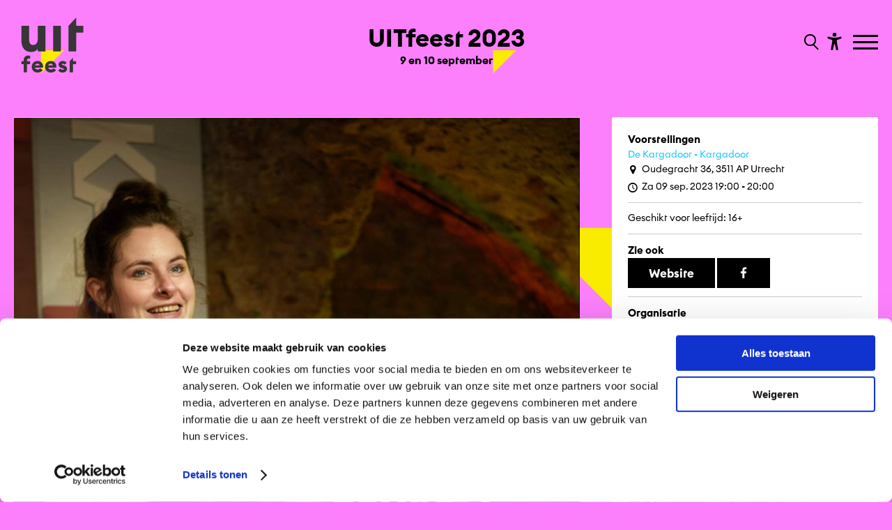

--- FILE ---
content_type: text/html; charset=UTF-8
request_url: https://uitfeest.nl/2023/uitfeest-2023/255/uicf-talentenshow
body_size: 6805
content:
<!DOCTYPE html>
<html lang="nl">

    <head>
        <script id="Cookiebot" src="https://consent.cookiebot.com/uc.js" data-cbid="20884916-c3eb-48b7-ae90-e2ab1a9d8522" data-blockingmode="auto" type="text/javascript"></script>

<!-- Google tag (gtag.js) -->
<script async src="https://www.googletagmanager.com/gtag/js?id=G-K5QVQWQSHQ"></script>
<script>
  window.dataLayer = window.dataLayer || [];
  function gtag(){dataLayer.push(arguments);}
  gtag('js', new Date());

  gtag('config', 'G-K5QVQWQSHQ');
</script>
<script>
  var _paq = window._paq = window._paq || [];
  _paq.push(["disableCookies"]);
  _paq.push(['trackPageView']);
  _paq.push(['enableLinkTracking']);
  (function() {
    var u="//m.amphora.nl/";
    _paq.push(['setTrackerUrl', u+'js/']);
    _paq.push(['setSiteId', '36']);
    var d=document, g=d.createElement('script'), s=d.getElementsByTagName('script')[0];
    g.async=true; g.src=u+'js/'; s.parentNode.insertBefore(g,s);
  })();
</script>
        <meta charset="utf-8">
        <meta http-equiv="X-UA-Compatible" content="IE=edge">
        <meta name="csrf-token" content="PIhjwuJAXP5AQk5O1qmEdtEHXM3HERL4KXXK1lRc">
        <meta name="viewport" content="width=device-width, initial-scale=1">
        <meta name="description" content="">
        <title>Uitfeest</title>
                    <link rel="icon" type="image/x-icon" href="/media/static/favicon-uitfeest.ico">
                <link rel="stylesheet" type="text/css" href="https://uitfeest.nl/css/builds/app.css?1755594130">
                    <style>
                BODY,
                .edition-slider,
                .nav .nav-container,
                .button:hover,
                .tags:not(.categories) .tag:not(.tag-accessibility) {
                    background-color: rgb(252,128, 252)
                }

                BODY,
                .edition-slider {
                    color: rgb()
                }

                                    .page .body A,
                    .page ASIDE A:not(.button) {
                        color: rgb(27,199,255)
                    }
                                @media(min-width:851px) {
                    .scrolling .nav {
                        background-color: rgb(252,128, 252)
                    }

                    .scrolling .filters {
                        -webkit-backdrop-filter: blur(15px);
                        backdrop-filter: blur(15px);
                        background-color: rgba(252,128, 252, .7)
                    }
                }

                @media(max-width:850px) {
                    .scrolling .nav {
                        background-color: rgb(252,128, 252)
                    }
                }

                
            </style>
            </head>

    <body class="smooth view- edition bg- sec- ">
                    <div class="background" style="background-image:url(&#039;https://uitfeest.nl/media/static/bg_2023_uitfeest.png&#039;)"></div>
                <input type="checkbox" id="nav-toggle">
        <nav class="nav " aria-label="main navigation" id="nav">
            <div class="max-width relative">
                <a href="/home" class="nav-logo" tabindex="0" aria-label="Ga terug naar hoofdpagina van Culturele Zondagen"><img alt="Culturele zondagen" src="/media/static/logo-cz.svg"></a>
                                                            <a href="https://uitfeest.nl/2023/uitfeest-2023" class="nav-logo-edition" tabindex="0" aria-label="Ga terug naar landings pagina van editie UITfeest 2023 9 en 10 september">
                            <span class="title">UITfeest 2023</span>
                            <span class="subtitle">9 en 10 september</span>
                        </a>
                                                    <form action="https://uitfeest.nl/zoeken" class="icon search">
                    <button type="submit" tabindex="-1"><i class="search-icon"></i></button>
                    <input type="text" required name="q" value="" placeholder="Waar ben je naar op zoek?" aria-label="Zoeken binnen de website.">
                </form>
                <ul class="accessibility-menu">
                    <li><button aria-label="Toon toegankelijkheid opties"><span>Toegankelijkheid menu</span><svg class="svg" xmlns="http://www.w3.org/2000/svg" viewBox="0 0 512 512" fill="currentColor"><path d="M256,112a56,56,0,1,1,56-56A56.06,56.06,0,0,1,256,112Z"/><path d="M432,112.8l-.45.12h0l-.42.13c-1,.28-2,.58-3,.89-18.61,5.46-108.93,30.92-172.56,30.92-59.13,0-141.28-22-167.56-29.47a73.79,73.79,0,0,0-8-2.58c-19-5-32,14.3-32,31.94,0,17.47,15.7,25.79,31.55,31.76v.28l95.22,29.74c9.73,3.73,12.33,7.54,13.6,10.84,4.13,10.59.83,31.56-.34,38.88l-5.8,45L150.05,477.44q-.15.72-.27,1.47l-.23,1.27h0c-2.32,16.15,9.54,31.82,32,31.82,19.6,0,28.25-13.53,32-31.94h0s28-157.57,42-157.57,42.84,157.57,42.84,157.57h0c3.75,18.41,12.4,31.94,32,31.94,22.52,0,34.38-15.74,32-31.94-.21-1.38-.46-2.74-.76-4.06L329,301.27l-5.79-45c-4.19-26.21-.82-34.87.32-36.9a1.09,1.09,0,0,0,.08-.15c1.08-2,6-6.48,17.48-10.79l89.28-31.21a16.9,16.9,0,0,0,1.62-.52c16-6,32-14.3,32-31.93S451,107.81,432,112.8Z"/></svg></button></li>
                    <li><button onclick="toggleClass('contrast')" aria-label="Wissel tussen hoog en normaal contrast"><span><i></i>Hoog contrast</span><svg class="svg" xmlns="http://www.w3.org/2000/svg" viewBox="0 0 512 512" fill="currentColor"><path d="M256,32A224,224,0,0,0,97.61,414.39,224,224,0,1,0,414.39,97.61,222.53,222.53,0,0,0,256,32ZM64,256C64,150.13,150.13,64,256,64V448C150.13,448,64,361.87,64,256Z"/></svg></button></li>
                    <li><button onclick="toggleClass('prikkelarm')" aria-label="Prikkelarme modus"><span><i></i>Prikkelarm</span><svg class="svg" viewBox="0 0 48 48" fill="none" xmlns="http://www.w3.org/2000/svg"><rect width="48" height="48" fill="white" fill-opacity="0.01"/><path d="M19.036 44.0001C18.0561 40.8045 16.5778 38.4222 14.6011 36.8532C11.636 34.4997 6.92483 35.9624 5.18458 33.5349C3.44433 31.1073 6.40382 26.6431 7.44234 24.009C8.48086 21.375 3.46179 20.4436 4.04776 19.6958C4.43842 19.1973 6.97471 17.7587 11.6567 15.3801C12.987 7.79346 17.9008 4.00014 26.3982 4.00014C39.1441 4.00014 44 14.8061 44 21.679C44 28.552 38.1201 35.9563 29.7441 37.5528C28.9951 38.6436 30.0754 40.7927 32.9848 44.0001" stroke="currentColor" stroke-width="2" stroke-linecap="round" stroke-linejoin="round"/><path fill-rule="evenodd" clip-rule="evenodd" d="M19.4997 14.5C18.8464 17.0342 19.0408 18.8138 20.0829 19.8385C21.125 20.8633 22.9011 21.5334 25.4112 21.8489C24.8417 25.1176 25.5361 26.6511 27.4942 26.4493C29.4524 26.2475 30.6289 25.4338 31.0239 24.0083C34.0842 24.8684 35.7428 24.1486 35.9997 21.8489C36.3852 18.3993 34.525 15.6475 33.7624 15.6475C32.9997 15.6475 31.0239 15.5547 31.0239 14.5C31.0239 13.4452 28.7159 12.8493 26.6329 12.8493C24.5499 12.8493 25.8035 11.4452 22.9432 12C21.0363 12.3698 19.8885 13.2031 19.4997 14.5Z" fill="currentColor" stroke="currentColor" stroke-width="2" stroke-linejoin="round"/><path d="M30.5002 25.5001C29.4833 26.1311 28.0878 27.1804 27.5002 28.0001C26.0313 30.0496 24.8398 31.2975 24.5791 32.6082" stroke="currentColor" stroke-width="2" stroke-linecap="round"/></svg></button></li>
                    <li><button onclick="toggleClass('fontsize')" aria-label="Pas font grootte aan"><span><i></i>Vergroot tekst</span><svg class="svg" xmlns="http://www.w3.org/2000/svg" viewBox="0 0 24 24" fill="none"><path d="M10.212 17.11L15.0434 3.49912C15.2657 2.87274 16.1126 2.83594 16.4083 3.38866L16.457 3.4992L21.957 18.9997C22.0955 19.3901 21.8913 19.8188 21.501 19.9573C21.1431 20.0843 20.7531 19.9233 20.5838 19.5949L20.5434 19.5013L18.946 15H12.552L10.9726 19.4521C10.9201 19.6396 10.7955 19.8048 10.6175 19.9045L10.5253 19.9482C10.1721 20.0875 9.77668 19.9401 9.59619 19.6178L9.55249 19.5256L8.556 17H4.443L3.44768 19.5209C3.30809 19.874 2.93033 20.0621 2.57164 19.9737L2.47447 19.9426C2.12137 19.803 1.93328 19.4253 2.02168 19.0666L2.05272 18.9694L5.80633 9.47427C6.04172 8.87883 6.84884 8.84415 7.15104 9.36975L7.20152 9.47487L10.212 17.11L15.0434 3.49912L10.212 17.11ZM6.50294 11.7923L5.036 15.5H7.964L6.50294 11.7923ZM15.7501 5.99248L13.084 13.5H18.414L15.7501 5.99248Z" fill="currentColor"/></svg></button></li>
                    <li><button onclick="toggleClass('dyslexie')" aria-label="Gebruik dyslexie lettertype"><span><i></i>Dyslexie</span><svg class="svg" xmlns="http://www.w3.org/2000/svg" viewBox="0 0 16 16" fill="none"><path d="M4.75044 2C4.95886 2.00001 5.14541 2.1293 5.21859 2.32446L6.94545 6.92998L6.40195 8.32877L6.09079 7.4989H3.40959L2.96829 8.67555C2.87132 8.9341 2.58311 9.06509 2.32455 8.96812C2.066 8.87115 1.93501 8.58294 2.03198 8.32438L4.28226 2.32442C4.35545 2.12927 4.54201 1.99999 4.75044 2ZM3.78464 6.4989H5.71583L4.75036 3.92399L3.78464 6.4989ZM6.70303 10.315C6.70008 10.3221 6.69729 10.3293 6.69466 10.3366L5.65979 13H5.50012C5.22398 13 5.00012 13.2239 5.00012 13.5C5.00012 13.7761 5.22398 14 5.50012 14H5.93136C5.97755 14.0065 6.02375 14.0063 6.06875 14H7.50012C7.77626 14 8.00012 13.7761 8.00012 13.5C8.00012 13.2239 7.77626 13 7.50012 13H6.73263L7.50709 11.0068H11.4909L12.2672 13.0047H11.5028C11.2267 13.0047 11.0028 13.2285 11.0028 13.5047C11.0028 13.7808 11.2267 14.0047 11.5028 14.0047H12.9878C12.9946 14.0048 13.0013 14.0048 13.0081 14.0047H13.5058C13.7819 14.0047 14.0058 13.7808 14.0058 13.5047C14.0058 13.2285 13.7819 13.0047 13.5058 13.0047H13.34L9.96503 4.31861C9.89033 4.12635 9.70524 3.99969 9.49898 3.99969C9.29272 3.99969 9.10762 4.12635 9.03292 4.31861L6.70303 10.315ZM11.1023 10.0068H7.89563L9.49898 5.88026L11.1023 10.0068Z" fill="currentColor"/></svg></button></li>
                </ul>
                <label class="nav-burger" for="nav-toggle" aria-label="Toggle navigation">
                    <span></span>
                    <span></span>
                    <span></span>
                </label>
                <div class="nav-container bg-">
                    <div class="max-width relative">
                        <ul class="nav0"><li><span class="label"><a onclick="document.getElementById('showhomemenu').checked=false" aria-label="Ga UITfeest 2023 naar editie menu" data-nav="main">UITfeest 2023</a></label></li><li><a data-nav="main" aria-label="Ga naar Over UITfeest op algemene site." href="https://uitfeest.nl/over-uitfeest">Over UITfeest</a></li><li><a data-nav="main" aria-label="Ga naar UITfeest 2024 op algemene site." href="https://uitfeest.nl/2024">UITfeest 2024</a></li><li><a data-nav="main" aria-label="Ga naar UITfeest 2025 op algemene site." href="https://uitfeest.nl/2025">UITfeest 2025</a></li></ul><input type="checkbox" id="showhomemenu" aria-hidden="true" aria-label="Ga terug naar de hoofdmenu"><ul class="nav0"><li><span class="label"><a onclick="document.getElementById('showhomemenu').checked=true" aria-label="Ga terug naar de hoofdmenu" data-nav="edition">hoofdmenu</a></span></li><li class="active"><a aria-label="Ga naar programma van editie UITfeest 2023" data-nav="edition" href="https://uitfeest.nl/2023/uitfeest-2023/programma">Programma</a></li><li class=""><a aria-label="Ga naar locaties van editie UITfeest 2023" data-nav="edition" href="https://uitfeest.nl/2023/uitfeest-2023/locaties">Locaties</a></li><li class=""><a aria-label="Ga naar deelnemers van editie UITfeest 2023" data-nav="edition" href="https://uitfeest.nl/2023/uitfeest-2023/deelnemers">Deelnemers</a></li><li class=""><a aria-label="Ga naar blokkenschema van editie UITfeest 2023" data-nav="edition" href="https://uitfeest.nl/2023/uitfeest-2023/blokkenschema">Blokkenschema</a></li><li class=""><a aria-label="Ga naar foto's van editie UITfeest 2023" data-nav="edition" href="https://uitfeest.nl/2023/uitfeest-2023/fotos">Foto's</a></li><li class=""><a aria-label="Ga naar informatie over editie UITfeest 2023" data-nav="edition" href="https://uitfeest.nl/2023/uitfeest-2023/over">Over</a></li><li class=""><a aria-label="Ga naar veelgestelde vragen van editie UITfeest 2023" data-nav="edition" href="https://uitfeest.nl/2023/uitfeest-2023/faq">FaQ</a></li></ul>
                    </div>
                </div>
            </div>
        </nav>
        <div class="flex has-footer">
            <section class="content">
                    <div class="page content-top">
        <div class="max-width-2">
            <div class="cf">
                <article class="article">
                                                                        <img src="https://uitfeest.nl/media/resized/large/edities/Uitfeest 2023/Talentenpoule2.jpg" class="page-image" alt="UICF Talentenshow">
                                                                <div class="body">
                        <h1>UICF Talentenshow</h1>
                        <p>Tijdens het UITfeest trappen de leden van de UICF Talentenpoule het comedyseizoen af met hun eerste offici&euml;le optreden als UICF Talent! <br /><br />Kom kijken naar deze groep veelbelovende comedians die zich dit jaar op hun comedycarri&egrave;re zullen storten en klaargestoomd worden voor een optreden op het UICF 2024. Het zijn de professionele comedians van de toekomst en daarom is een bezoek aan dit optreden de moeite dubbel waard. <br /><br />Het is niet alleen nu een uurtje lekker lachen, het biedt ook nog de mogelijkheid om over vijf jaar te kunnen opscheppen met de altijd hoog scorende opmerking: &ldquo;Oh ja, die comedian, ja die is nu heel beroemd en zo, maar die kende ik al toen hij/zij/hen nog in de Kargadoor speelde.&rdquo;</p>
                        <ul class="tags cf">
                                                <li class="tag">Stand-up comedy</li>
                                                                <li class="tag">UITnacht</li>
                                                                <li class="tag">Zaterdag 9 september</li>
                                    </ul>
                        </div>
                </article>
                <aside>
                                            <h4>Voorstellingen</h4>
                                                <ul class="events">
                                                                                            <li>
                                                                            <h5>
                                            <a href="https://uitfeest.nl/locatie/de-kargadoor">De Kargadoor - Kargadoor</a>
                                        </h5>
                                        <label>
                                            <i class="icon-location"></i> Oudegracht 36, 3511 AP Utrecht
                                        </label>
                                                                        <label><i class="icon-clock"></i>Za 09 sep. 2023 19:00 - 20:00</label>
                                </li>
                                                    </ul>
                                                                <h4></h4>
                        <div><p>Geschikt voor leeftijd: 16+</p></div>
                                                                                    <h4>Zie ook</h4>
                        <div>
                                                            <a href="https://utrechtinternationalcomedyfestival.nl/uicf-projecten/talentenpoule/" class="button button-alt" target="_blank">Website</a>
                                                                                                                    <a aria-label="Facebook" href="https://www.facebook.com/UtrechtInternationalComedyFestival" class="button button-alt" target="_blank"><i class="icon-facebook"></i></a>
                                                                                </div>
                                                                <h4>Organisatie</h4>
                                                    <h5><a href="https://uitfeest.nl/partner/uicf">UICF</a></h5>
                                                                                        <h4>Toegankelijkheid</h4>
                        <div class="tags">
                                                                                                                                                                                                                                        </div>
                                        
                                                                <h4>Locaties</h4>
                        <div id="map"></div>
                                    </aside>
            </div>
            
                                                    <h2 class="h1">Bekijk ook eens</h2>
                <div class="items">
                    <div class="item" data-tags="muziek,english,open-huis,zondag-10-september">
        <div class="item-container">
            <a draggable="false" class="fill" href="https://uitfeest.nl/2023/uitfeest-2023/250/gaudeamus-festival-2023-moving-strings" aria-label="Ga naar Gaudeamus Festival 2023 - Moving Strings"></a>
            <div class="image">
                <img loading="lazy" draggable="false" src="https://uitfeest.nl/media/resized/thumbnail/edities/Uitfeest 2023/HouseTMM_Gaudeamus_2023_Campaign_Digital_Assets_Artists_Moving.jpeg" alt="Gaudeamus Festival 2023 - Moving Strings">
            </div>
            <div class="body">
                                <h3>Gaudeamus Festival 2023 - Moving Strings</h3>
                                <h4>Theater Kikker</h4>Zo 10 sep. 2023 12:45 - 13:45
                <ul class="tags cf">
                                                <li class="tag">Muziek</li>
                                                                <li class="tag">English</li>
                                    </ul>
                </div>
        </div>
    </div>
<div class="item" data-tags="beeldende-kunst,musea-galeries,zondag-10-september">
        <div class="item-container">
            <a draggable="false" class="fill" href="https://uitfeest.nl/2023/uitfeest-2023/330/a-beautiful-path-plein-air-composing-prologue" aria-label="Ga naar A Beautiful Path: Plein Air Composing (prologue)"></a>
            <div class="image">
                <img loading="lazy" draggable="false" src="https://uitfeest.nl/media/resized/thumbnail/edities/Uitfeest 2023/ME-fullscreen-09-2023 - marcelle schots.jpg" alt="A Beautiful Path: Plein Air Composing (prologue)">
            </div>
            <div class="body">
                                <h3>A Beautiful Path: Plein Air Composing (prologue)</h3>
                                
                <ul class="tags cf">
                                                <li class="tag">Beeldende Kunst</li>
                                                                <li class="tag">Musea &amp; Galeries</li>
                                    </ul>
                </div>
        </div>
    </div>
<div class="item" data-tags="film,uitnacht,zaterdag-9-september">
        <div class="item-container">
            <a draggable="false" class="fill" href="https://uitfeest.nl/2023/uitfeest-2023/270/drijf-in-openluchtbioscoop" aria-label="Ga naar Drijf In Openluchtbioscoop"></a>
            <div class="image">
                <img loading="lazy" draggable="false" src="https://uitfeest.nl/media/resized/thumbnail/edities/Uitfeest 2023/Drijf-in-openluchtbioscoop.jpg" alt="Drijf In Openluchtbioscoop">
            </div>
            <div class="body">
                                <h3>Drijf In Openluchtbioscoop</h3>
                                <h4>Weerdsluis</h4>Za 09 sep. 2023 20:30 - 22:30
                <ul class="tags cf">
                                                <li class="tag">Film</li>
                                                                <li class="tag">UITnacht</li>
                                    </ul>
                </div>
        </div>
    </div>
                </div>
                    </div>
    </div>
            </section>
            <footer class="footer">
                <section>
    <div class="newsletter" style="background-image:url('/media/static/cta.jpg')">
        <article class="article max-width">
            <h2 class="h1">Wil jij op de hoogte blijven van culturele events?</h2>
            <div class="body">
                Schrijf je in voor de UITmail!<br />
<br />
<a class="button" href="https://subscribe.mailinglijst.nl/?l=106993&popup=NO" target="_blank" rel="noopener">Aanmelden nieuwsbrief</a>
            </div>
        </article>
    </div>
</section>
                <div class="max-width">
                    <div class="flex">
                        <div data-nav="footer">
                            <h3>Sitemap</h3>
                            <ul class="nav0"><li><span class="label"><a onclick="document.getElementById('showhomemenu').checked=false" aria-label="Ga UITfeest 2023 naar editie menu" data-nav="main">UITfeest 2023</a></label></li><li><a data-nav="main" aria-label="Ga naar Over UITfeest op algemene site." href="https://uitfeest.nl/over-uitfeest">Over UITfeest</a></li><li><a data-nav="main" aria-label="Ga naar UITfeest 2024 op algemene site." href="https://uitfeest.nl/2024">UITfeest 2024</a></li><li><a data-nav="main" aria-label="Ga naar UITfeest 2025 op algemene site." href="https://uitfeest.nl/2025">UITfeest 2025</a></li></ul><input type="checkbox" id="showhomemenu" aria-hidden="true" aria-label="Ga terug naar de hoofdmenu"><ul class="nav0"><li><span class="label"><a onclick="document.getElementById('showhomemenu').checked=true" aria-label="Ga terug naar de hoofdmenu" data-nav="edition">hoofdmenu</a></span></li><li class="active"><a aria-label="Ga naar programma van editie UITfeest 2023" data-nav="edition" href="https://uitfeest.nl/2023/uitfeest-2023/programma">Programma</a></li><li class=""><a aria-label="Ga naar locaties van editie UITfeest 2023" data-nav="edition" href="https://uitfeest.nl/2023/uitfeest-2023/locaties">Locaties</a></li><li class=""><a aria-label="Ga naar deelnemers van editie UITfeest 2023" data-nav="edition" href="https://uitfeest.nl/2023/uitfeest-2023/deelnemers">Deelnemers</a></li><li class=""><a aria-label="Ga naar blokkenschema van editie UITfeest 2023" data-nav="edition" href="https://uitfeest.nl/2023/uitfeest-2023/blokkenschema">Blokkenschema</a></li><li class=""><a aria-label="Ga naar foto's van editie UITfeest 2023" data-nav="edition" href="https://uitfeest.nl/2023/uitfeest-2023/fotos">Foto's</a></li><li class=""><a aria-label="Ga naar informatie over editie UITfeest 2023" data-nav="edition" href="https://uitfeest.nl/2023/uitfeest-2023/over">Over</a></li><li class=""><a aria-label="Ga naar veelgestelde vragen van editie UITfeest 2023" data-nav="edition" href="https://uitfeest.nl/2023/uitfeest-2023/faq">FaQ</a></li></ul>
                                                                                                                </div>
                        <div>
                            <h3>Contact</h3>
                            Ganzenmarkt 1<br />
3512 GC Utrecht<br />
030 2323080<br />
<a href="mailto:info@culturelezondagen.nl">redactie@uitagendautrecht.nl</a><br />
<br />
<a href="/privacystatement">Privacy statement</a><br />
<br />
 <a target="_blank"  href="https://ramdath.com">Design en website door Ramdath</a> vs <a target="_blank"  href="https://loudmouth.nl">Loudmouth</a>
                        </div>
                        <div>
                            <h3>Social Media</h3>
                                                            <a aria-label="Bekijk ons Facebook profiel" class="social" href="https://www.facebook.com/uitagendautrecht" target="_blank"><i class="icon icon-facebook"></i>Facebook</a>
                                                            <a aria-label="Bekijk ons Instagram profiel" class="social" href="https://www.instagram.com/uitagendautrecht/" target="_blank"><i class="icon icon-instagram"></i>Instagram</a>
                                                    </div>
                    </div>
                </div>
            </footer>
        </div>
        <script src="https://uitfeest.nl/js/builds/app.js?1755594131"></script>
                        <script>
            var mymap = L.map('map');
            mymap.fitBounds([
                                    [52.095347, 5.116829],
                            ], {
                maxZoom: 16,
                padding: [1, 1]
            });

            mymap.addLayer(CartoDB_Voyager);

            var myIcon = L.icon({
                iconUrl: '/media/static/logo-cz.svg',
                iconSize: [50, 50],
                iconAnchor: [25, 25],
                tooltipAnchor: [25, 0],
            });

                                                L.marker([52.095347, 5.116829], {
                        keyboard: false,
                        url: 'https://uitfeest.nl/locatie/de-kargadoor',
                        icon: myIcon
                    }).addTo(mymap).bindTooltip('De Kargadoor').on('click', venueClick);
                            
            function venueClick(e) {
                document.location = this.options.url;
            }

            // Accessibility
            document.getElementById('map').tabIndex = -1;
            var elements = document.querySelectorAll(".leaflet-control a");
            for (var i = 0; i < elements.length; ++i) {
                elements[i].setAttribute("tabindex", "-1");
            }
        </script>
        </body>

</html>


--- FILE ---
content_type: text/css
request_url: https://uitfeest.nl/css/builds/app.css?1755594130
body_size: 14317
content:
@charset "UTF-8";
.leaflet-pane,.leaflet-tile,.leaflet-marker-icon,.leaflet-marker-shadow,.leaflet-tile-container,.leaflet-pane>svg,.leaflet-pane>canvas,.leaflet-zoom-box,.leaflet-image-layer,.leaflet-layer{position:absolute;left:0;top:0}.leaflet-container{overflow:hidden}.leaflet-tile,.leaflet-marker-icon,.leaflet-marker-shadow{-webkit-user-select:none;-moz-user-select:none;user-select:none;-webkit-user-drag:none}.leaflet-tile::selection{background:transparent}.leaflet-safari .leaflet-tile{image-rendering:-webkit-optimize-contrast}.leaflet-safari .leaflet-tile-container{width:1600px;height:1600px;-webkit-transform-origin:0 0}.leaflet-marker-icon,.leaflet-marker-shadow{display:block}.leaflet-container .leaflet-overlay-pane svg,.leaflet-container .leaflet-marker-pane img,.leaflet-container .leaflet-shadow-pane img,.leaflet-container .leaflet-tile-pane img,.leaflet-container img.leaflet-image-layer,.leaflet-container .leaflet-tile{max-width:none !important;max-height:none !important}.leaflet-container.leaflet-touch-zoom{-ms-touch-action:pan-x pan-y;touch-action:pan-x pan-y}.leaflet-container.leaflet-touch-drag{-ms-touch-action:pinch-zoom;touch-action:none;touch-action:pinch-zoom}.leaflet-container.leaflet-touch-drag.leaflet-touch-zoom{-ms-touch-action:none;touch-action:none}.leaflet-container{-webkit-tap-highlight-color:transparent}.leaflet-container a{-webkit-tap-highlight-color:rgba(51, 181, 229, 0.4)}.leaflet-tile{filter:inherit;visibility:hidden}.leaflet-tile-loaded{visibility:inherit}.leaflet-zoom-box{width:0;height:0;-moz-box-sizing:border-box;box-sizing:border-box;z-index:800}.leaflet-overlay-pane svg{-moz-user-select:none}.leaflet-pane{z-index:400}.leaflet-tile-pane{z-index:200}.leaflet-overlay-pane{z-index:400}.leaflet-shadow-pane{z-index:500}.leaflet-marker-pane{z-index:600}.leaflet-tooltip-pane{z-index:650}.leaflet-popup-pane{z-index:700}.leaflet-map-pane canvas{z-index:100}.leaflet-map-pane svg{z-index:200}.leaflet-vml-shape{width:1px;height:1px}.lvml{behavior:url(#default #VML);display:inline-block;position:absolute}.leaflet-control{position:relative;z-index:800;pointer-events:visiblePainted;pointer-events:auto}.leaflet-top,.leaflet-bottom{position:absolute;z-index:1000;pointer-events:none}.leaflet-top{top:0}.leaflet-right{right:0}.leaflet-bottom{bottom:0}.leaflet-left{left:0}.leaflet-control{float:left;clear:both}.leaflet-right .leaflet-control{float:right}.leaflet-top .leaflet-control{margin-top:10px}.leaflet-bottom .leaflet-control{margin-bottom:10px}.leaflet-left .leaflet-control{margin-left:10px}.leaflet-right .leaflet-control{margin-right:10px}.leaflet-fade-anim .leaflet-tile{will-change:opacity}.leaflet-fade-anim .leaflet-popup{opacity:0;-webkit-transition:opacity 0.2s linear;-moz-transition:opacity 0.2s linear;transition:opacity 0.2s linear}.leaflet-fade-anim .leaflet-map-pane .leaflet-popup{opacity:1}.leaflet-zoom-animated{-webkit-transform-origin:0 0;-ms-transform-origin:0 0;transform-origin:0 0}.leaflet-zoom-anim .leaflet-zoom-animated{will-change:transform}.leaflet-zoom-anim .leaflet-zoom-animated{-webkit-transition:-webkit-transform 0.25s cubic-bezier(0, 0, 0.25, 1);-moz-transition:-moz-transform 0.25s cubic-bezier(0, 0, 0.25, 1);transition:transform 0.25s cubic-bezier(0, 0, 0.25, 1)}.leaflet-zoom-anim .leaflet-tile,.leaflet-pan-anim .leaflet-tile{-webkit-transition:none;-moz-transition:none;transition:none}.leaflet-zoom-anim .leaflet-zoom-hide{visibility:hidden}.leaflet-interactive{cursor:pointer}.leaflet-grab{cursor:-webkit-grab;cursor:-moz-grab;cursor:grab}.leaflet-crosshair,.leaflet-crosshair .leaflet-interactive{cursor:crosshair}.leaflet-popup-pane,.leaflet-control{cursor:auto}.leaflet-dragging .leaflet-grab,.leaflet-dragging .leaflet-grab .leaflet-interactive,.leaflet-dragging .leaflet-marker-draggable{cursor:move;cursor:-webkit-grabbing;cursor:-moz-grabbing;cursor:grabbing}.leaflet-marker-icon,.leaflet-marker-shadow,.leaflet-image-layer,.leaflet-pane>svg path,.leaflet-tile-container{pointer-events:none}.leaflet-marker-icon.leaflet-interactive,.leaflet-image-layer.leaflet-interactive,.leaflet-pane>svg path.leaflet-interactive,svg.leaflet-image-layer.leaflet-interactive path{pointer-events:visiblePainted;pointer-events:auto}.leaflet-container{background:#ddd;outline:0}.leaflet-container a{color:#0078A8}.leaflet-container a.leaflet-active{outline:2px solid orange}.leaflet-zoom-box{border:2px dotted #38f;background:rgba(255, 255, 255, 0.5)}.leaflet-container{font:12px/1.5 "Helvetica Neue", Arial, Helvetica, sans-serif}.leaflet-bar{box-shadow:0 1px 5px rgba(0, 0, 0, 0.65);border-radius:4px}.leaflet-bar a,.leaflet-bar a:hover{background-color:#fff;border-bottom:1px solid #ccc;width:26px;height:26px;line-height:26px;display:block;text-align:center;text-decoration:none;color:black}.leaflet-bar a,.leaflet-control-layers-toggle{background-position:50% 50%;background-repeat:no-repeat;display:block}.leaflet-bar a:hover{background-color:#f4f4f4}.leaflet-bar a:first-child{border-top-left-radius:4px;border-top-right-radius:4px}.leaflet-bar a:last-child{border-bottom-left-radius:4px;border-bottom-right-radius:4px;border-bottom:none}.leaflet-bar a.leaflet-disabled{cursor:default;background-color:#f4f4f4;color:#bbb}.leaflet-touch .leaflet-bar a{width:30px;height:30px;line-height:30px}.leaflet-touch .leaflet-bar a:first-child{border-top-left-radius:2px;border-top-right-radius:2px}.leaflet-touch .leaflet-bar a:last-child{border-bottom-left-radius:2px;border-bottom-right-radius:2px}.leaflet-control-zoom-in,.leaflet-control-zoom-out{font:bold 18px "Lucida Console", Monaco, monospace;text-indent:1px}.leaflet-touch .leaflet-control-zoom-in,.leaflet-touch .leaflet-control-zoom-out{font-size:22px}.leaflet-control-layers{box-shadow:0 1px 5px rgba(0, 0, 0, 0.4);background:#fff;border-radius:5px}.leaflet-control-layers-toggle{background-image:url(images/layers.png);width:36px;height:36px}.leaflet-retina .leaflet-control-layers-toggle{background-image:url(images/layers-2x.png);background-size:26px 26px}.leaflet-touch .leaflet-control-layers-toggle{width:44px;height:44px}.leaflet-control-layers .leaflet-control-layers-list,.leaflet-control-layers-expanded .leaflet-control-layers-toggle{display:none}.leaflet-control-layers-expanded .leaflet-control-layers-list{display:block;position:relative}.leaflet-control-layers-expanded{padding:6px 10px 6px 6px;color:#333;background:#fff}.leaflet-control-layers-scrollbar{overflow-y:scroll;overflow-x:hidden;padding-right:5px}.leaflet-control-layers-selector{margin-top:2px;position:relative;top:1px}.leaflet-control-layers label{display:block}.leaflet-control-layers-separator{height:0;border-top:1px solid #ddd;margin:5px -10px 5px -6px}.leaflet-default-icon-path{background-image:url(images/marker-icon.png)}.leaflet-container .leaflet-control-attribution{background:#fff;background:rgba(255, 255, 255, 0.7);margin:0}.leaflet-control-attribution,.leaflet-control-scale-line{padding:0 5px;color:#333}.leaflet-control-attribution a{text-decoration:none}.leaflet-control-attribution a:hover{text-decoration:underline}.leaflet-container .leaflet-control-attribution,.leaflet-container .leaflet-control-scale{font-size:11px}.leaflet-left .leaflet-control-scale{margin-left:5px}.leaflet-bottom .leaflet-control-scale{margin-bottom:5px}.leaflet-control-scale-line{border:2px solid #777;border-top:none;line-height:1.1;padding:2px 5px 1px;font-size:11px;white-space:nowrap;overflow:hidden;-moz-box-sizing:border-box;box-sizing:border-box;background:#fff;background:rgba(255, 255, 255, 0.5)}.leaflet-control-scale-line:not(:first-child){border-top:2px solid #777;border-bottom:none;margin-top:-2px}.leaflet-control-scale-line:not(:first-child):not(:last-child){border-bottom:2px solid #777}.leaflet-touch .leaflet-control-attribution,.leaflet-touch .leaflet-control-layers,.leaflet-touch .leaflet-bar{box-shadow:none}.leaflet-touch .leaflet-control-layers,.leaflet-touch .leaflet-bar{border:2px solid rgba(0, 0, 0, 0.2);background-clip:padding-box}.leaflet-popup{position:absolute;text-align:center;margin-bottom:20px}.leaflet-popup-content-wrapper{padding:1px;text-align:left;border-radius:12px}.leaflet-popup-content{margin:13px 19px;line-height:1.4}.leaflet-popup-content p{margin:18px 0}.leaflet-popup-tip-container{width:40px;height:20px;position:absolute;left:50%;margin-left:-20px;overflow:hidden;pointer-events:none}.leaflet-popup-tip{width:17px;height:17px;padding:1px;margin:-10px auto 0;-webkit-transform:rotate(45deg);-moz-transform:rotate(45deg);-ms-transform:rotate(45deg);transform:rotate(45deg)}.leaflet-popup-content-wrapper,.leaflet-popup-tip{background:white;color:#333;box-shadow:0 3px 14px rgba(0, 0, 0, 0.4)}.leaflet-container a.leaflet-popup-close-button{position:absolute;top:0;right:0;padding:4px 4px 0 0;border:none;text-align:center;width:18px;height:14px;font:16px/14px Tahoma, Verdana, sans-serif;color:#c3c3c3;text-decoration:none;font-weight:bold;background:transparent}.leaflet-container a.leaflet-popup-close-button:hover{color:#999}.leaflet-popup-scrolled{overflow:auto;border-bottom:1px solid #ddd;border-top:1px solid #ddd}.leaflet-oldie .leaflet-popup-content-wrapper{-ms-zoom:1}.leaflet-oldie .leaflet-popup-tip{width:24px;margin:0 auto;-ms-filter:"progid:DXImageTransform.Microsoft.Matrix(M11=0.70710678, M12=0.70710678, M21=-0.70710678, M22=0.70710678)";filter:progid:DXImageTransform.Microsoft.Matrix(M11=0.70710678, M12=0.70710678, M21=-0.70710678, M22=0.70710678)}.leaflet-oldie .leaflet-popup-tip-container{margin-top:-1px}.leaflet-oldie .leaflet-control-zoom,.leaflet-oldie .leaflet-control-layers,.leaflet-oldie .leaflet-popup-content-wrapper,.leaflet-oldie .leaflet-popup-tip{border:1px solid #999}.leaflet-div-icon{background:#fff;border:1px solid #666}.leaflet-tooltip{position:absolute;padding:6px;background-color:#fff;border:1px solid #fff;border-radius:3px;color:#222;white-space:nowrap;-webkit-user-select:none;-moz-user-select:none;-ms-user-select:none;user-select:none;pointer-events:none;box-shadow:0 1px 3px rgba(0, 0, 0, 0.4)}.leaflet-tooltip.leaflet-clickable{cursor:pointer;pointer-events:auto}.leaflet-tooltip-top:before,.leaflet-tooltip-bottom:before,.leaflet-tooltip-left:before,.leaflet-tooltip-right:before{position:absolute;pointer-events:none;border:6px solid transparent;background:transparent;content:""}.leaflet-tooltip-bottom{margin-top:6px}.leaflet-tooltip-top{margin-top:-6px}.leaflet-tooltip-bottom:before,.leaflet-tooltip-top:before{left:50%;margin-left:-6px}.leaflet-tooltip-top:before{bottom:0;margin-bottom:-12px;border-top-color:#fff}.leaflet-tooltip-bottom:before{top:0;margin-top:-12px;margin-left:-6px;border-bottom-color:#fff}.leaflet-tooltip-left{margin-left:-6px}.leaflet-tooltip-right{margin-left:6px}.leaflet-tooltip-left:before,.leaflet-tooltip-right:before{top:50%;margin-top:-6px}.leaflet-tooltip-left:before{right:0;margin-right:-12px;border-left-color:#fff}.leaflet-tooltip-right:before{left:0;margin-left:-12px;border-right-color:#fff}.glightbox-container{width:100%;height:100%;position:fixed;top:0;left:0;z-index:999999 !important;overflow:hidden;-ms-touch-action:none;touch-action:none;-webkit-text-size-adjust:100%;-moz-text-size-adjust:100%;-ms-text-size-adjust:100%;text-size-adjust:100%;-webkit-backface-visibility:hidden;backface-visibility:hidden;outline:none}.glightbox-container.inactive{display:none}.glightbox-container .gcontainer{position:relative;width:100%;height:100%;z-index:9999;overflow:hidden}.glightbox-container .gslider{-webkit-transition:-webkit-transform 0.4s ease;transition:-webkit-transform 0.4s ease;transition:transform 0.4s ease;transition:transform 0.4s ease, -webkit-transform 0.4s ease;height:100%;left:0;top:0;width:100%;position:relative;overflow:hidden;display:-webkit-box !important;display:-ms-flexbox !important;display:flex !important;-webkit-box-pack:center;-ms-flex-pack:center;justify-content:center;-webkit-box-align:center;-ms-flex-align:center;align-items:center;-webkit-transform:translate3d(0, 0, 0);transform:translate3d(0, 0, 0)}.glightbox-container .gslide{width:100%;position:absolute;-webkit-user-select:none;-moz-user-select:none;-ms-user-select:none;user-select:none;display:-webkit-box;display:-ms-flexbox;display:flex;-webkit-box-align:center;-ms-flex-align:center;align-items:center;-webkit-box-pack:center;-ms-flex-pack:center;justify-content:center;opacity:0}.glightbox-container .gslide.current{opacity:1;z-index:99999;position:relative}.glightbox-container .gslide.prev{opacity:1;z-index:9999}.glightbox-container .gslide-inner-content{width:100%}.glightbox-container .ginner-container{position:relative;width:100%;display:-webkit-box;display:-ms-flexbox;display:flex;-webkit-box-pack:center;-ms-flex-pack:center;justify-content:center;-webkit-box-orient:vertical;-webkit-box-direction:normal;-ms-flex-direction:column;flex-direction:column;max-width:100%;margin:auto;height:100vh}.glightbox-container .ginner-container.gvideo-container{width:100%}.glightbox-container .ginner-container.desc-bottom,.glightbox-container .ginner-container.desc-top{-webkit-box-orient:vertical;-webkit-box-direction:normal;-ms-flex-direction:column;flex-direction:column}.glightbox-container .ginner-container.desc-left,.glightbox-container .ginner-container.desc-right{max-width:100% !important}.gslide iframe,.gslide video{outline:none !important;border:none;min-height:165px;-webkit-overflow-scrolling:touch;-ms-touch-action:auto;touch-action:auto}.gslide:not(.current){pointer-events:none}.gslide-image{-webkit-box-align:center;-ms-flex-align:center;align-items:center}.gslide-image img{max-height:100vh;display:block;padding:0;float:none;outline:none;border:none;-webkit-user-select:none;-moz-user-select:none;-ms-user-select:none;user-select:none;max-width:100vw;width:auto;height:auto;-o-object-fit:cover;object-fit:cover;-ms-touch-action:none;touch-action:none;margin:auto;min-width:200px}.desc-top .gslide-image img,.desc-bottom .gslide-image img{width:auto}.desc-left .gslide-image img,.desc-right .gslide-image img{width:auto;max-width:100%}.gslide-image img.zoomable{position:relative}.gslide-image img.dragging{cursor:-webkit-grabbing !important;cursor:grabbing !important;-webkit-transition:none;transition:none}.gslide-video{position:relative;max-width:100vh;width:100% !important}.gslide-video .plyr__poster-enabled.plyr--loading .plyr__poster{display:none}.gslide-video .gvideo-wrapper{width:100%;margin:auto}.gslide-video::before{content:"";position:absolute;width:100%;height:100%;background:rgba(255, 0, 0, 0.34);display:none}.gslide-video.playing::before{display:none}.gslide-video.fullscreen{max-width:100% !important;min-width:100%;height:75vh}.gslide-video.fullscreen video{max-width:100% !important;width:100% !important}.gslide-inline{background:#fff;text-align:left;max-height:calc(100vh - 40px);overflow:auto;max-width:100%;margin:auto}.gslide-inline .ginlined-content{padding:20px;width:100%}.gslide-inline .dragging{cursor:-webkit-grabbing !important;cursor:grabbing !important;-webkit-transition:none;transition:none}.ginlined-content{overflow:auto;display:block !important;opacity:1}.gslide-external{display:-webkit-box;display:-ms-flexbox;display:flex;width:100%;min-width:100%;background:#fff;padding:0;overflow:auto;max-height:75vh;height:100%}.gslide-media{display:-webkit-box;display:-ms-flexbox;display:flex;width:auto}.zoomed .gslide-media{-webkit-box-shadow:none !important;box-shadow:none !important}.desc-top .gslide-media,.desc-bottom .gslide-media{margin:0 auto;-webkit-box-orient:vertical;-webkit-box-direction:normal;-ms-flex-direction:column;flex-direction:column}.gslide-description{position:relative;-webkit-box-flex:1;-ms-flex:1 0 100%;flex:1 0 100%}.gslide-description.description-left,.gslide-description.description-right{max-width:100%}.gslide-description.description-bottom,.gslide-description.description-top{margin:0 auto;width:100%}.gslide-description p{margin-bottom:12px}.gslide-description p:last-child{margin-bottom:0}.zoomed .gslide-description{display:none}.glightbox-button-hidden{display:none}.glightbox-mobile .glightbox-container .gslide-description{height:auto !important;width:100%;position:absolute;bottom:0;padding:19px 11px;max-width:100vw !important;-webkit-box-ordinal-group:3 !important;-ms-flex-order:2 !important;order:2 !important;max-height:78vh;overflow:auto !important;background:-webkit-gradient(linear, left top, left bottom, from(rgba(0, 0, 0, 0)), to(rgba(0, 0, 0, 0.75)));background:linear-gradient(to bottom, rgba(0, 0, 0, 0) 0%, rgba(0, 0, 0, 0.75) 100%);-webkit-transition:opacity 0.3s linear;transition:opacity 0.3s linear;padding-bottom:50px}.glightbox-mobile .glightbox-container .gslide-title{color:#fff;font-size:1em}.glightbox-mobile .glightbox-container .gslide-desc{color:#a1a1a1}.glightbox-mobile .glightbox-container .gslide-desc a{color:#fff;font-weight:bold}.glightbox-mobile .glightbox-container .gslide-desc *{color:inherit}.glightbox-mobile .glightbox-container .gslide-desc .desc-more{color:#fff;opacity:0.4}.gdesc-open .gslide-media{-webkit-transition:opacity 0.5s ease;transition:opacity 0.5s ease;opacity:0.4}.gdesc-open .gdesc-inner{padding-bottom:30px}.gdesc-closed .gslide-media{-webkit-transition:opacity 0.5s ease;transition:opacity 0.5s ease;opacity:1}.greset{-webkit-transition:all 0.3s ease;transition:all 0.3s ease}.gabsolute{position:absolute}.grelative{position:relative}.glightbox-desc{display:none !important}.glightbox-open{overflow:hidden}.gloader{height:25px;width:25px;-webkit-animation:lightboxLoader 0.8s infinite linear;animation:lightboxLoader 0.8s infinite linear;border:2px solid #fff;border-right-color:transparent;border-radius:50%;position:absolute;display:block;z-index:9999;left:0;right:0;margin:0 auto;top:47%}.goverlay{width:100%;height:calc(100vh + 1px);position:fixed;top:-1px;left:0;background:#000;will-change:opacity}.glightbox-mobile .goverlay{background:#000}.gprev,.gnext,.gclose{z-index:99999;cursor:pointer;width:26px;height:44px;border:none;display:-webkit-box;display:-ms-flexbox;display:flex;-webkit-box-pack:center;-ms-flex-pack:center;justify-content:center;-webkit-box-align:center;-ms-flex-align:center;align-items:center;-webkit-box-orient:vertical;-webkit-box-direction:normal;-ms-flex-direction:column;flex-direction:column}.gprev svg,.gnext svg,.gclose svg{display:block;width:25px;height:auto;margin:0;padding:0}.gprev.disabled,.gnext.disabled,.gclose.disabled{opacity:0.1}.gprev .garrow,.gnext .garrow,.gclose .garrow{stroke:#fff}.gbtn.focused{outline:2px solid #0f3d81}iframe.wait-autoplay{opacity:0}.glightbox-closing .gnext,.glightbox-closing .gprev,.glightbox-closing .gclose{opacity:0 !important}.glightbox-clean .gslide-description{background:#fff}.glightbox-clean .gdesc-inner{padding:22px 20px}.glightbox-clean .gslide-title{font-size:1em;font-weight:normal;font-family:arial;color:#000;margin-bottom:19px;line-height:1.4em}.glightbox-clean .gslide-desc{font-size:0.86em;margin-bottom:0;font-family:arial;line-height:1.4em}.glightbox-clean .gslide-video{background:#000}.glightbox-clean .gprev,.glightbox-clean .gnext,.glightbox-clean .gclose{background-color:rgba(0, 0, 0, 0.75);border-radius:4px}.glightbox-clean .gprev path,.glightbox-clean .gnext path,.glightbox-clean .gclose path{fill:#fff}.glightbox-clean .gprev{position:absolute;top:-100%;left:30px;width:40px;height:50px}.glightbox-clean .gnext{position:absolute;top:-100%;right:30px;width:40px;height:50px}.glightbox-clean .gclose{width:35px;height:35px;top:15px;right:10px;position:absolute}.glightbox-clean .gclose svg{width:18px;height:auto}.glightbox-clean .gclose:hover{opacity:1}.gfadeIn{-webkit-animation:gfadeIn 0.5s ease;animation:gfadeIn 0.5s ease}.gfadeOut{-webkit-animation:gfadeOut 0.5s ease;animation:gfadeOut 0.5s ease}.gslideOutLeft{-webkit-animation:gslideOutLeft 0.3s ease;animation:gslideOutLeft 0.3s ease}.gslideInLeft{-webkit-animation:gslideInLeft 0.3s ease;animation:gslideInLeft 0.3s ease}.gslideOutRight{-webkit-animation:gslideOutRight 0.3s ease;animation:gslideOutRight 0.3s ease}.gslideInRight{-webkit-animation:gslideInRight 0.3s ease;animation:gslideInRight 0.3s ease}.gzoomIn{-webkit-animation:gzoomIn 0.5s ease;animation:gzoomIn 0.5s ease}.gzoomOut{-webkit-animation:gzoomOut 0.5s ease;animation:gzoomOut 0.5s ease}@-webkit-keyframes lightboxLoader{0%{-webkit-transform:rotate(0deg);transform:rotate(0deg)}100%{-webkit-transform:rotate(360deg);transform:rotate(360deg)}}@keyframes lightboxLoader{0%{-webkit-transform:rotate(0deg);transform:rotate(0deg)}100%{-webkit-transform:rotate(360deg);transform:rotate(360deg)}}@-webkit-keyframes gfadeIn{from{opacity:0}to{opacity:1}}@keyframes gfadeIn{from{opacity:0}to{opacity:1}}@-webkit-keyframes gfadeOut{from{opacity:1}to{opacity:0}}@keyframes gfadeOut{from{opacity:1}to{opacity:0}}@-webkit-keyframes gslideInLeft{from{opacity:0;-webkit-transform:translate3d(-60%, 0, 0);transform:translate3d(-60%, 0, 0)}to{visibility:visible;-webkit-transform:translate3d(0, 0, 0);transform:translate3d(0, 0, 0);opacity:1}}@keyframes gslideInLeft{from{opacity:0;-webkit-transform:translate3d(-60%, 0, 0);transform:translate3d(-60%, 0, 0)}to{visibility:visible;-webkit-transform:translate3d(0, 0, 0);transform:translate3d(0, 0, 0);opacity:1}}@-webkit-keyframes gslideOutLeft{from{opacity:1;visibility:visible;-webkit-transform:translate3d(0, 0, 0);transform:translate3d(0, 0, 0)}to{-webkit-transform:translate3d(-60%, 0, 0);transform:translate3d(-60%, 0, 0);opacity:0;visibility:hidden}}@keyframes gslideOutLeft{from{opacity:1;visibility:visible;-webkit-transform:translate3d(0, 0, 0);transform:translate3d(0, 0, 0)}to{-webkit-transform:translate3d(-60%, 0, 0);transform:translate3d(-60%, 0, 0);opacity:0;visibility:hidden}}@-webkit-keyframes gslideInRight{from{opacity:0;visibility:visible;-webkit-transform:translate3d(60%, 0, 0);transform:translate3d(60%, 0, 0)}to{-webkit-transform:translate3d(0, 0, 0);transform:translate3d(0, 0, 0);opacity:1}}@keyframes gslideInRight{from{opacity:0;visibility:visible;-webkit-transform:translate3d(60%, 0, 0);transform:translate3d(60%, 0, 0)}to{-webkit-transform:translate3d(0, 0, 0);transform:translate3d(0, 0, 0);opacity:1}}@-webkit-keyframes gslideOutRight{from{opacity:1;visibility:visible;-webkit-transform:translate3d(0, 0, 0);transform:translate3d(0, 0, 0)}to{-webkit-transform:translate3d(60%, 0, 0);transform:translate3d(60%, 0, 0);opacity:0}}@keyframes gslideOutRight{from{opacity:1;visibility:visible;-webkit-transform:translate3d(0, 0, 0);transform:translate3d(0, 0, 0)}to{-webkit-transform:translate3d(60%, 0, 0);transform:translate3d(60%, 0, 0);opacity:0}}@-webkit-keyframes gzoomIn{from{opacity:0;-webkit-transform:scale3d(0.3, 0.3, 0.3);transform:scale3d(0.3, 0.3, 0.3)}to{opacity:1}}@keyframes gzoomIn{from{opacity:0;-webkit-transform:scale3d(0.3, 0.3, 0.3);transform:scale3d(0.3, 0.3, 0.3)}to{opacity:1}}@-webkit-keyframes gzoomOut{from{opacity:1}50%{opacity:0;-webkit-transform:scale3d(0.3, 0.3, 0.3);transform:scale3d(0.3, 0.3, 0.3)}to{opacity:0}}@keyframes gzoomOut{from{opacity:1}50%{opacity:0;-webkit-transform:scale3d(0.3, 0.3, 0.3);transform:scale3d(0.3, 0.3, 0.3)}to{opacity:0}}@media (min-width:769px){.glightbox-container .ginner-container{width:auto;height:auto;-webkit-box-orient:horizontal;-webkit-box-direction:normal;-ms-flex-direction:row;flex-direction:row}.glightbox-container .ginner-container.desc-top .gslide-description{-webkit-box-ordinal-group:1;-ms-flex-order:0;order:0}.glightbox-container .ginner-container.desc-top .gslide-image,.glightbox-container .ginner-container.desc-top .gslide-image img{-webkit-box-ordinal-group:2;-ms-flex-order:1;order:1}.glightbox-container .ginner-container.desc-left .gslide-description{-webkit-box-ordinal-group:1;-ms-flex-order:0;order:0}.glightbox-container .ginner-container.desc-left .gslide-image{-webkit-box-ordinal-group:2;-ms-flex-order:1;order:1}.gslide-image img{max-height:97vh;max-width:100%}.gslide-image img.zoomable{cursor:-webkit-zoom-in;cursor:zoom-in}.zoomed .gslide-image img.zoomable{cursor:-webkit-grab;cursor:grab}.gslide-inline{max-height:95vh}.gslide-external{max-height:100vh}.gslide-description.description-left,.gslide-description.description-right{max-width:275px}.glightbox-open{height:auto}.goverlay{background:rgba(0, 0, 0, 0.92)}.glightbox-clean .gslide-media{-webkit-box-shadow:1px 2px 9px 0px rgba(0, 0, 0, 0.65);box-shadow:1px 2px 9px 0px rgba(0, 0, 0, 0.65)}.glightbox-clean .description-left .gdesc-inner,.glightbox-clean .description-right .gdesc-inner{position:absolute;height:100%;overflow-y:auto}.glightbox-clean .gprev,.glightbox-clean .gnext,.glightbox-clean .gclose{background-color:rgba(0, 0, 0, 0.32)}.glightbox-clean .gprev:hover,.glightbox-clean .gnext:hover,.glightbox-clean .gclose:hover{background-color:rgba(0, 0, 0, 0.7)}.glightbox-clean .gprev{top:45%}.glightbox-clean .gnext{top:45%}}@media (min-width:992px){.glightbox-clean .gclose{opacity:0.7;right:20px}}@media screen and (max-height:420px){.goverlay{background:#000}}html,body,p,ol,ul,li,dl,dt,dd,blockquote,figure,fieldset,legend,textarea,pre,iframe,hr,h1,h2,h3,h4,h5,h6{margin:0;padding:0}h1,h2,h3,h4,h5,h6{font-size:100%;font-weight:normal}ul{list-style:none}button,input,select,textarea{margin:0}html{box-sizing:border-box}*{box-sizing:inherit}img,video{height:auto;max-width:100%}iframe{border:0}table{border-collapse:collapse;border-spacing:0}td,th{padding:0;text-align:left}body{font-family:BlinkMacSystemFont, -apple-system, "Segoe UI", Roboto, Oxygen, Ubuntu, Cantarell, "Fira Sans", "Droid Sans", "Helvetica Neue", Helvetica, Arial, sans-serif}.smooth{-webkit-font-smoothing:antialiased;-moz-font-smoothing:grayscale;-moz-osx-font-smoothing:grayscale}A{text-decoration:none}.underline,.h\:underline:hover,.a-underline A,.h\:a-underline A:hover{text-decoration:underline}.no-select{-webkit-touch-callout:none;-webkit-user-select:none;-khtml-user-select:none;-moz-user-select:moz-none;-ms-user-select:none;user-select:none}.o-hidden{overflow:hidden}.o-auto{overflow:auto}.o-scroll{overflow:scroll}.nowrap{white-space:nowrap}.ellipsis{white-space:nowrap;text-overflow:ellipsis;overflow:hidden}.flex{display:-webkit-box;display:-ms-flexbox;display:flex}.flex-row{flex-direction:row}.flex-rrow{flex-direction:row-reverse}.flex-column{flex-direction:column}.flex-rcolumn{flex-direction:column-reverse}.flex-nowrap{flex-wrap:nowrap}.flex-wrap{flex-wrap:wrap}.flex-rwrap{flex-wrap:wrap-reverse}.flex-jc-start{justify-content:flex-start}.flex-jc-end{justify-content:flex-end}.flex-jc-center{justify-content:center}.flex-jc-space-between{justify-content:space-between}.flex-jc-space-around{justify-content:space-around}.flex-jc-space-evenly{justify-content:space-evenly}.flex-ai-start{align-items:flex-start}.flex-ai-end{align-items:flex-end}.flex-ai-center{align-items:center}.flex-ai-baseline{align-items:baseline}.flex-ai-stretch{align-items:stretch}.flex-ac-start{align-content:flex-start}.flex-ac-end{align-content:flex-end}.flex-ac-center{align-content:center}.flex-ac-space-between{align-content:space-between}.flex-ac-space-around{align-content:space-around}.flex-ac-space-stretch{align-content:stretch}.order-1{order:1}.order-2{order:2}.order-3{order:3}.order-4{order:4}.order-5{order:5}.-order-1{order:-1}.-order-2{order:-2}.-order-3{order:-3}.-order-4{order:-4}.-order-5{order:-5}.flex-nogrow,.flex-grow-0{flex-grow:0}.flex-grow,.flex-grow-1{flex-grow:1}.flex-grow-2{flex-grow:2}.flex-grow-2{flex-grow:3}.flex-grow-4{flex-grow:4}.flex-grow-5{flex-grow:5}.flex-noshrink{flex-shrink:0}.flex-shrink{flex-shrink:1}.flex-basis-0{flex-basis:0}.flex-basis-1\/3{flex-basis:33.33333333%}.flex-basis-2\/3{flex-basis:66.66666666%}.flex-basis-100{flex-basis:100%}.flex-basis-auto{flex-basis:auto}.flex-as-auto{align-self:auto}.flex-as-start{align-self:flex-start}.flex-as-end{align-self:flex-end}.flex-as-center{align-self:center}.flex-as-baseline{align-self:baseline}.flex-as-stretch{align-self:stretch}.f-left{float:left}.f-right{float:right}.c-both{clear:both}.c-left{clear:left}.c-right{clear:right}.cf:after{content:"";display:block;clear:both}.relative{position:relative}.absolute{position:absolute}.fixed{position:fixed}.sticky{position:sticky;position:-webkit-sticky}.top{top:0}.right{right:0}.bottom{bottom:0}.left{left:0}.fill{position:absolute;top:0;right:0;bottom:0;left:0;display:block}.v-align{position:absolute;top:50%;transform:translateY(-50%)}.h-align{position:absolute;left:50%;transform:translateX(-50%)}.h-align.v-align{transform:translate(-50%, -50%)}.va-middle{vertical-align:middle}.hidden{display:none}.block{display:block}.inline-block{display:inline-block}.inline{display:inline}.bg-cover{background-size:cover}.bg-contain{background-size:contain}.bg-norepeat{background-repeat:no-repeat}.bg-top{background-position:top}.bg-right{background-position:right}.bg-bottom{background-position:bottom}.bg-left{background-position:left}.bg-center{background-position:center center}.ta-center{text-align:center}.ta-left{text-align:left}.ta-right{text-align:right}.ta-justify{text-align:justify}.bold{font-weight:bold}.italic{font-style:italic}.uppercase{text-transform:uppercase}.capitalize{text-transform:capitalize}.lowercase{text-transform:lowercase}.w-full,w-100{width:100%}.w-1\/2,.w-2\/4,.w-half,w-50{width:50%}.w-1\/3{width:33.33333333%}.w-2\/3{width:66.66666666%}.w-1\/4{width:25%}.w-3\/4{width:75%}.w-1\/6{width:16.66666666%}.w-5\/6{width:83.33333333%}.w-1\/5{width:20%}.w-2\/5{width:40%}.w-3\/5{width:60%}.w-4\/5{width:80%}.h-full,h-100{height:100%}.h-1\/2,.h-2\/4,.h-half,h-50{height:50%}.h-1\/3{height:33.33333333%}.h-2\/3{height:66.66666666%}.h-1\/4{height:25%}.h-3\/4{height:75%}.mh-full{min-height:100%}.pb-25{padding-bottom:25%}.pb-33{padding-bottom:33.33333333%}.pb-50{padding-bottom:50%}.pb-16\:9{padding-bottom:56.25%}.pb-66{padding-bottom:66.66666666%}.pb-75{padding-bottom:75%}.pb-100{padding-bottom:100%}.pb-133{padding-bottom:133.33333333%}.pb-150{padding-bottom:150%}.pb-200{padding-bottom:200%}#nav-toggle{display:none}@font-face{font-family:"Montserrat";font-style:normal;font-weight:300;src:local(""), url("/css/fonts/montserrat-v18-latin-300.woff2") format("woff2"), url("/css/fonts/montserrat-v18-latin-300.woff") format("woff")}@font-face{font-family:"Montserrat";font-style:normal;font-weight:400;src:local(""), url("/css/fonts/montserrat-v18-latin-regular.woff2") format("woff2"), url("/css/fonts/montserrat-v18-latin-regular.woff") format("woff")}@font-face{font-family:"Montserrat";font-style:italic;font-weight:400;src:local(""), url("/css/fonts/montserrat-v18-latin-italic.woff2") format("woff2"), url("/css/fonts/montserrat-v18-latin-italic.woff") format("woff")}@font-face{font-family:"Montserrat";font-style:normal;font-weight:500;src:local(""), url("/css/fonts/montserrat-v18-latin-500.woff2") format("woff2"), url("/css/fonts/montserrat-v18-latin-500.woff") format("woff")}@font-face{font-family:"Montserrat";font-style:normal;font-weight:600;src:local(""), url("/css/fonts/montserrat-v18-latin-600.woff2") format("woff2"), url("/css/fonts/montserrat-v18-latin-600.woff") format("woff")}@font-face{font-family:"Montserrat";font-style:italic;font-weight:600;src:local(""), url("/css/fonts/montserrat-v18-latin-600italic.woff2") format("woff2"), url("/css/fonts/montserrat-v18-latin-600italic.woff") format("woff")}@font-face{font-family:"Montserrat";font-style:normal;font-weight:700;src:local(""), url("/css/fonts/montserrat-v18-latin-700.woff2") format("woff2"), url("/css/fonts/montserrat-v18-latin-700.woff") format("woff")}@font-face{font-family:"Poppins";font-style:normal;font-weight:100;src:local(""), url("/css/fonts/poppins-v15-latin-100.woff2") format("woff2"), url("/css/fonts/poppins-v15-latin-100.woff") format("woff")}@font-face{font-family:"Poppins";font-style:italic;font-weight:100;src:local(""), url("/css/fonts/poppins-v15-latin-100italic.woff2") format("woff2"), url("/css/fonts/poppins-v15-latin-100italic.woff") format("woff")}@font-face{font-family:"Poppins";font-style:normal;font-weight:200;src:local(""), url("/css/fonts/poppins-v15-latin-200.woff2") format("woff2"), url("/css/fonts/poppins-v15-latin-200.woff") format("woff")}@font-face{font-family:"Poppins";font-style:normal;font-weight:300;src:local(""), url("/css/fonts/poppins-v15-latin-300.woff2") format("woff2"), url("/css/fonts/poppins-v15-latin-300.woff") format("woff")}@font-face{font-family:"Poppins";font-style:italic;font-weight:200;src:local(""), url("/css/fonts/poppins-v15-latin-200italic.woff2") format("woff2"), url("/css/fonts/poppins-v15-latin-200italic.woff") format("woff")}@font-face{font-family:"Poppins";font-style:italic;font-weight:300;src:local(""), url("/css/fonts/poppins-v15-latin-300italic.woff2") format("woff2"), url("/css/fonts/poppins-v15-latin-300italic.woff") format("woff")}@font-face{font-family:"Poppins";font-style:normal;font-weight:400;src:local(""), url("/css/fonts/poppins-v15-latin-regular.woff2") format("woff2"), url("/css/fonts/poppins-v15-latin-regular.woff") format("woff")}@font-face{font-family:"Poppins";font-style:italic;font-weight:400;src:local(""), url("/css/fonts/poppins-v15-latin-italic.woff2") format("woff2"), url("/css/fonts/poppins-v15-latin-italic.woff") format("woff")}@font-face{font-family:"Poppins";font-style:italic;font-weight:500;src:local(""), url("/css/fonts/poppins-v15-latin-500italic.woff2") format("woff2"), url("/css/fonts/poppins-v15-latin-500italic.woff") format("woff")}@font-face{font-family:"Poppins";font-style:normal;font-weight:500;src:local(""), url("/css/fonts/poppins-v15-latin-500.woff2") format("woff2"), url("/css/fonts/poppins-v15-latin-500.woff") format("woff")}@font-face{font-family:"Poppins";font-style:normal;font-weight:600;src:local(""), url("/css/fonts/poppins-v15-latin-600.woff2") format("woff2"), url("/css/fonts/poppins-v15-latin-600.woff") format("woff")}@font-face{font-family:"Poppins";font-style:italic;font-weight:600;src:local(""), url("/css/fonts/poppins-v15-latin-600italic.woff2") format("woff2"), url("/css/fonts/poppins-v15-latin-600italic.woff") format("woff")}@font-face{font-family:"Poppins";font-style:normal;font-weight:700;src:local(""), url("/css/fonts/poppins-v15-latin-700.woff2") format("woff2"), url("/css/fonts/poppins-v15-latin-700.woff") format("woff")}@font-face{font-family:"Poppins";font-style:italic;font-weight:700;src:local(""), url("/css/fonts/poppins-v15-latin-700italic.woff2") format("woff2"), url("/css/fonts/poppins-v15-latin-700italic.woff") format("woff")}@font-face{font-family:"Poppins";font-style:normal;font-weight:800;src:local(""), url("/css/fonts/poppins-v15-latin-800.woff2") format("woff2"), url("/css/fonts/poppins-v15-latin-800.woff") format("woff")}@font-face{font-family:"Poppins";font-style:italic;font-weight:800;src:local(""), url("/css/fonts/poppins-v15-latin-800italic.woff2") format("woff2"), url("/css/fonts/poppins-v15-latin-800italic.woff") format("woff")}@font-face{font-family:"Poppins";font-style:normal;font-weight:900;src:local(""), url("/css/fonts/poppins-v15-latin-900.woff2") format("woff2"), url("/css/fonts/poppins-v15-latin-900.woff") format("woff")}@font-face{font-family:"Poppins";font-style:italic;font-weight:900;src:local(""), url("/css/fonts/poppins-v15-latin-900italic.woff2") format("woff2"), url("/css/fonts/poppins-v15-latin-900italic.woff") format("woff")}@font-face{font-family:"EuclidUtrecht";font-weight:400;src:local(""), url("/css/fonts/EuclidUtrecht-Regular-WebXL.woff2") format("woff2"), url("/css/fonts/EuclidUtrecht-Regular-WebXL.woff") format("woff")}@font-face{font-family:"EuclidUtrecht";font-weight:700;src:local(""), url("/css/fonts/EuclidUtrecht-Bold-WebXL.woff2") format("woff2"), url("/css/fonts/EuclidUtrecht-Bold-WebXL.woff") format("woff")}@font-face{font-display:swap;font-family:"Open Sans";font-style:normal;font-weight:800;src:url("/css/fonts/open-sans-v34-latin-800.woff2") format("woff2"), url("/css/fonts/open-sans-v34-latin-800.woff") format("woff")}@font-face{font-display:swap;font-family:"dyslexie";src:url("/css/fonts/dyslexie.woff2") format("woff2"), url("/css/fonts/dyslexie.woff") format("woff");font-weight:400;font-style:normal;font-display:auto}@font-face{font-family:"fontello";src:url("/css/fonts/fontello.eot?92665706");src:url("/css/fonts/fontello.eot?92665706#iefix") format("embedded-opentype"), url("/css/fonts/fontello.woff2?92665706") format("woff2"), url("/css/fonts/fontello.woff?92665706") format("woff"), url("/css/fonts/fontello.ttf?92665706") format("truetype"), url("/css/fonts/fontello.svg?92665706#fontello") format("svg");font-weight:normal;font-style:normal}[class^="icon-"]:before,[class*=" icon-"]:before{font-family:"fontello";font-style:normal;font-weight:normal;speak:never;display:inline-block;text-decoration:inherit;width:1em;text-align:center;font-variant:normal;text-transform:none;line-height:1em;-webkit-font-smoothing:antialiased;-moz-osx-font-smoothing:grayscale}.icon-heart:before{content:""}.icon-heart-empty:before{content:""}.icon-location:before{content:""}.icon-clock:before{content:""}.icon-asl:before{content:""}.icon-twitter:before{content:""}.icon-facebook:before{content:""}.icon-filter:before{content:""}.icon-youtube:before{content:""}.icon-youtube-play:before{content:""}.icon-instagram:before{content:""}.icon-rolstoel-toegankelijk:before{content:""}.icon-language-no-problem:before{content:""}.icon-cab:before{content:""}.icon-slechtziende-mensen:before{content:""}.icon-american-sign-language-interpreting:before{content:""}.icon-slechthorende-mensen:before{content:""}.icon-gebarentolk-aanwezig:before{content:""}.t-white{color:#fff}.t-black{color:#000}.t-aqua{color:#00d1ae}.t-blue{color:#1bc7ff}.t-bluedark{color:#3333ff}.t-purple{color:#8b41fb}.t-green{color:#00fc4a}.t-yellow{color:#faec00}.t-pink{color:#fc80fc}.t-brown{color:#c58d00}.t-aqua-z{color:#007d7d}.t-blue-z{color:#004c6e}.t-bluedark-z{color:#00008b}.t-purple-z{color:#530070}.t-green-z{color:#00501c}.t-yellow-z{color:#e6a800}.t-pink-z{color:#c13585}.t-brown-z{color:#7a3500}.sec-white .content>SECTION:nth-child(even) .button,.bg-white{background-color:#fff}.sec-black .content>SECTION:nth-child(even) .button,.bg-black{background-color:#000}.sec-aqua .content>SECTION:nth-child(even) .button,.bg-aqua{background-color:#00d1ae}.sec-blue .content>SECTION:nth-child(even) .button,.bg-blue{background-color:#1bc7ff}.sec-bluedark .content>SECTION:nth-child(even) .button,.bg-bluedark{background-color:#3333ff}.sec-purple .content>SECTION:nth-child(even) .button,.bg-purple{background-color:#8b41fb}.sec-green .content>SECTION:nth-child(even) .button,.bg-green{background-color:#00fc4a}.sec-yellow .content>SECTION:nth-child(even) .button,.bg-yellow{background-color:#faec00}.sec-pink .content>SECTION:nth-child(even) .button,.bg-pink{background-color:#fc80fc}.sec-brown .content>SECTION:nth-child(even) .button,.bg-brown{background-color:#c58d00}.sec-aqua-z .content>SECTION:nth-child(even) .button,.bg-aqua-z{background-color:#007d7d}.sec-blue-z .content>SECTION:nth-child(even) .button,.bg-blue-z{background-color:#004c6e}.sec-bluedark-z .content>SECTION:nth-child(even) .button,.bg-bluedark-z{background-color:#00008b}.sec-purple-z .content>SECTION:nth-child(even) .button,.bg-purple-z{background-color:#530070}.sec-green-z .content>SECTION:nth-child(even) .button,.bg-green-z{background-color:#00501c}.sec-yellow-z .content>SECTION:nth-child(even) .button,.bg-yellow-z{background-color:#e6a800}.sec-pink-z .content>SECTION:nth-child(even) .button,.bg-pink-z{background-color:#c13585}.sec-brown-z .content>SECTION:nth-child(even) .button,.bg-brown-z{background-color:#7a3500}.sec-white .button:hover{background-color:#fff}.sec-black .button:hover{background-color:#000;color:#fff}.sec-aqua .button:hover{background-color:#00d1ae}.sec-blue .button:hover{background-color:#1bc7ff}.sec-bluedark .button:hover{background-color:#3333ff}.sec-purple .button:hover{background-color:#8b41fb}.sec-green .button:hover{background-color:#00fc4a}.sec-yellow .button:hover{background-color:#faec00}.sec-pink .button:hover{background-color:#fc80fc}.sec-brown .button:hover{background-color:#c58d00}.sec-aqua-z .button:hover{background-color:#007d7d}.sec-blue-z .button:hover{background-color:#004c6e}.sec-bluedark-z .button:hover{background-color:#00008b}.sec-purple-z .button:hover{background-color:#530070}.sec-green-z .button:hover{background-color:#00501c}.sec-yellow-z .button:hover{background-color:#e6a800}.sec-pink-z .button:hover{background-color:#c13585}.sec-brown-z .button:hover{background-color:#7a3500}.content>SECTION:nth-child(even) .button:hover{background-color:#000;color:#fff}.bg-bluedark,.bg-purple,.bg-aqua-z,.bg-blue-z,.bg-bluedark-z,.bg-purple-z,.bg-green-z,.bg-pink-z,.bg-brown-z{color:#fff}#showhomemenu,#nav-toggle{display:none}.nav{position:fixed;top:0;right:0;left:0;text-align:center;height:82px;z-index:10000;padding-top:20px;transition:transform 0.4s, background-color 0.4s, box-shadow 0.4s}.nav-logo{position:absolute;left:20px;z-index:10000;transform:scale(0.8);transition:transform 0.4s, opacity 0.2s;transform-origin:top left}.nav-logo IMG{height:118px;display:block}.nav-logo-edition{display:inline-block;z-index:10001;font-weight:600;font-size:0.75em;transition:transform 0.4s, opacity 0.2s;transform-origin:top center;position:relative}.nav-logo-edition IMG{height:60px;display:block;margin:24px auto 0}.nav-logo-edition .title{display:block;font-size:35px;margin-top:12px}.nav-logo-edition .subtitle{font-size:1.333333em}.nav-container{position:fixed;left:0;right:0;top:0;bottom:0;z-index:10001;transform:translateY(-100%);transition:transform 0.4s}.nav .nav0{font-weight:600;text-transform:uppercase;padding-top:35px;padding-bottom:10px;position:absolute;transition:transform 0.4s;z-index:10001}.nav .nav0>LI{display:block;font-size:48px;max-width:1440px;margin:auto;transition:transform 0.4s}.nav .nav0>LI>.label>A{text-transform:none;font-size:35px;margin-bottom:50px}.nav .nav0>LI>.label>A::before{content:"";display:inline-block;width:10px;height:10px;border-top:4px solid #000;border-left:4px solid #000;transform:translate(-25px, 16px) rotate(135deg);position:absolute}.nav .hide-mainmenu{visibility:hidden;pointer-events:none}.nav #showhomemenu+.nav0>LI>.label>A::before{transform:translate(-20px, 16px) rotate(-45deg)}.nav:has(#showhomemenu:checked) .nav-logo-edition{transform:translateX(100vw)}.nav:has(#showhomemenu:not(:checked)) .nav0:first-child{transform:translateX(-100vw)}.nav .nav0>LI>.label>A,.nav .nav0>LI>A{display:block;padding:10px 20px;color:inherit;text-align:left}.nav .nav0>LI>A{padding-left:80px}.nav .nav0>LI.active>A,.nav .nav0>LI:hover>.label>A,.nav .nav0>LI:hover>A{color:#fff;cursor:pointer}.nav:not(:has(#showhomemenu)) .nav0>LI>.label>A{visibility:hidden}.nav:not(:has(#showhomemenu)) .nav-logo{z-index:10001}.nav1{display:none}.nav-burger{position:absolute;right:0;padding:22px 56px 28px 15px;top:17px;width:30px;display:block;z-index:10010;transition:transform 0.4s}.nav-burger>SPAN{display:block;width:36px;background-color:#000;height:3px;border-radius:4px;position:absolute;transition:transform 0.4s, background-color 0.4s}.nav-burger>SPAN:nth-child(1){transform:translateY(-9px)}.nav-burger>SPAN:nth-child(3){transform:translateY(9px)}#nav-toggle:checked+.nav .nav-burger>SPAN:nth-child(1){transform:rotate(45deg)}#nav-toggle:checked+.nav .nav-burger>SPAN:nth-child(2){transform:scale(0)}#nav-toggle:checked+.nav .nav-burger>SPAN:nth-child(3){transform:rotate(-45deg)}#nav-toggle:checked+.nav .nav-container{transform:translateY(0);box-shadow:rgba(0, 0, 0, 0.5) 0 0 10px}#nav-toggle:checked+.nav #showhomemenu:checked+.nav0{transform:translateX(100vw)}BODY:has(#nav-toggle:checked){overflow:hidden}.nav:has(.nav0+.nav0){background:red !important}.nav-logo:hover IMG,.nav-logo-edition:hover{opacity:0.6}.view-edition .nav-logo-edition{transition:transform 0.6s ease-in-out, opacity 0.2s}@media (min-width:851px){.view-edition:not(.scrolling) .nav-logo-edition{transform:translateY(50px) scale(2);z-index:1000}.scrolling .nav-logo-edition{transform:translateY(-12px) scale(0.7)}.scrolling .nav-logo{transform:translateY(-15px) scale(0.7)}.scrolling .nav .nav0>LI{transform:translateY(-50px)}.scrolling .nav .nav0>LI>.label>A{margin-top:20px;margin-bottom:30px}.scrolling .nav-burger,.scrolling .accessibility-menu,.scrolling .search{transform:translateY(-20px)}.scrolling .nav{box-shadow:rgba(0, 0, 0, 0.2) 0 0 8px}BODY.bg-white.scrolling .nav{background-color:white}BODY.bg-black.scrolling .nav{background-color:black}BODY.bg-aqua.scrolling .nav{background-color:#00d1ae}BODY.bg-blue.scrolling .nav{background-color:#1bc7ff}BODY.bg-bluedark.scrolling .nav{background-color:#33f}BODY.bg-purple.scrolling .nav{background-color:#8b41fb}BODY.bg-green.scrolling .nav{background-color:#00fc4a}BODY.bg-yellow.scrolling .nav{background-color:#faec00}BODY.bg-pink.scrolling .nav{background-color:#fc80fc}BODY.bg-brown.scrolling .nav{background-color:#c58d00}BODY.bg-aqua-z.scrolling .nav{background-color:#007d7d}BODY.bg-blue-z.scrolling .nav{background-color:#004c6e}BODY.bg-bluedark-z.scrolling .nav{background-color:darkblue}BODY.bg-purple-z.scrolling .nav{background-color:#530070}BODY.bg-green-z.scrolling .nav{background-color:#00501c}BODY.bg-yellow-z.scrolling .nav{background-color:#e6a800}BODY.bg-pink-z.scrolling .nav{background-color:#c13585}BODY.bg-brown-z.scrolling .nav{background-color:#7a3500}BODY.bg-aqua-z.scrolling .nav{background-color:#007d7d}BODY.bg-aqua-z.scrolling .nav{background-color:#007d7d}BODY.bg-aqua-z.scrolling .nav{background-color:#007d7d}BODY.bg-aqua-z.scrolling .nav{background-color:#007d7d}}@media (min-width:851px) and (min-width:1200px){.scrolling .nav-logo-edition{transform:translateY(-20px) scale(0.7)}.scrolling .nav-logo{transform:translateY(-15px) scale(0.6)}}.darkmenu .nav-burger>SPAN{background-color:#fff}.darkmenu .nav-logo-edition{color:#fff}.darkmenu .nav-logo{filter:invert(1)}.darkmenu .search-icon::before,.darkmenu .search INPUT,.darkmenu .search-icon::after{border-color:#fff}.darkmenu .nav0>LI>.label>A{color:#fff}@media (min-width:851px){.darkmenu .search INPUT{color:#fff}.darkmenu .search INPUT::placeholder{color:rgba(255, 255, 255, 0.6)}}.darkmenu .accessibility-menu:not(:hover):not(:focus-within) BUTTON{color:#fff}A{color:inherit}A.anchor[id]{position:absolute;margin-top:-102px}BODY{font-family:"EuclidUtrecht", sans-serif;font-size:16px}.pb-60{padding-bottom:60px}.max-width-2,.max-width{max-width:1440px;margin-left:auto;margin-right:auto;padding-left:20px;padding-right:20px}.has-footer{flex-direction:column;min-height:100vh}.content{flex:1;position:relative}.background{position:fixed;top:0;right:0;bottom:0;left:0;background-size:cover;background-position:center center;z-index:-1;transform:translateY(10vh)}.background-cz{position:fixed;top:0;right:0;left:0;z-index:-1}.background-cz IMG{width:100%}.content-top{padding-top:168px}.h1,.article H1{font-size:2.5em;font-weight:700;color:#000}.slider~.article{margin-top:30px}H2{font-weight:700;font-size:1.5em}H3{font-weight:600;font-size:1.2em}H4{font-weight:600;font-size:1.1em}.h5,H5{font-weight:500;color:#1bc7ff}.button{display:inline-block;background-color:#fff;color:#000;font-weight:700;padding:10px 30px;font-size:1.1em;transition:background-color 0.2s, color 0.2s;line-height:1.4}.button:hover{background-color:#faec00;color:#000}.button-large{margin:10px 0;font-size:1.5em;display:block;position:relative;padding-top:20px;padding-bottom:20px}.button-large::after{content:"";display:block;position:absolute;right:0;top:50%;width:10px;height:10px;border-top:1px solid #000;border-right:1px solid #000;transform:translate(-20px, -50%) rotate(45deg)}.buttons-centered{text-align:center}.buttons-centered .button{min-width:250px}.landing>.flex{flex-direction:column;min-height:90vh;padding-top:150px;gap:40px}.landing>.flex>.flex{flex:1 1 100%;gap:40px}.landing H1>SPAN{font-size:245px;font-weight:900;line-height:0.714;text-transform:uppercase;font-family:"Open sans", sans-serif;margin-left:-0.5%;display:inline-block}@media (max-width:1440px){.landing H1>SPAN{font-size:16.9vw}}@media (max-width:850px){.landing H1>SPAN{font-size:16.2vw}}.landing H1 IMG{display:block;width:100%}.landing .body{flex:1 1 50%;display:flex;flex-direction:column;justify-content:center}.landing .images{flex:1 1 50%;display:flex;flex-direction:column;position:relative}.landing .images-container{position:absolute;height:100%;width:100%;display:flex;flex-direction:column;gap:40px}.landing .images-container .img{flex:1 1 auto;position:relative}.landing .images-container .img H3{font-size:2em;font-weight:700;color:#fff;position:absolute;bottom:0;left:0;right:0;padding:20px;z-index:1}.landing .images-container .img:hover IMG{opacity:0.6}.landing .images-container IMG{object-fit:cover;height:100%;width:100%}.landing .images-container IMG{position:absolute;bottom:-100px;height:auto;top:auto}.slider,.slider~SECTION,.landing,.landing~SECTION{padding-bottom:40px;padding-top:1px}.slider~SECTION>*,.landing~SECTION>*{margin-top:15px}.slider{width:100%;height:90vh;position:relative}.slider::before{content:"";position:absolute;left:0;right:0;height:200px;background:linear-gradient(to bottom, rgba(255, 255, 255, 0.5) 0, rgba(255, 255, 255, 0.4) 50%, rgba(255, 255, 255, 0) 100%);z-index:20}.slide{position:absolute;width:100%;height:100%;background-position:center;background-size:cover;opacity:0;transition:opacity 0s, transform 0s;transition-delay:1s;z-index:1;display:flex;align-items:flex-end}.slide.active{opacity:1;z-index:2;transition-delay:0s;transition:opacity 1s, transform 1s}.slide-content{text-shadow:rgba(0, 0, 0, 0.5) 0 1px 4px;color:#fff;width:100%;padding-bottom:70px;text-align:center;background:linear-gradient(to bottom, rgba(0, 0, 0, 0), rgba(0, 0, 0, 0.5))}.slide-content.max-width{max-width:none}.slide-content H2{font-size:4vw;line-height:1;margin-bottom:1vw}.slide-content H3{display:none}.slide-content P{max-width:50%;line-height:1.5;margin:1em 0}.slide .button{display:inline-block;background-color:#faec00;border:1px solid #faec00;border-radius:3px;padding:10px 30px;text-shadow:none;margin:0 10px}.slide .button:hover{background-color:#fff;color:#000}.slider-button{display:block;position:absolute;top:50%;width:50px;height:50px;border-radius:100px;z-index:10;background-color:rgba(0, 0, 0, 0.3);transform:translateY(-50%);transition:background-color 0.25s;cursor:pointer}.slider-prev{left:2%}.slider-next{right:2%}.slider-button:before{content:"";display:block;width:16px;height:16px;border-top:4px solid #fff;border-right:4px solid #fff;transform:rotate(45deg);position:absolute;top:15px;transition:border-color 0.25s}.slider-prev:before{transform:rotate(-135deg);left:18px}.slider-next:before{transform:rotate(45deg);left:10px}.slider-button:hover{background-color:#fff}.slider-button:hover:before{border-color:#000}.slider-dots{z-index:10;position:absolute;width:100%;text-align:center;bottom:1vw}.slider-dot{display:inline-block;background-color:#000;border:1px solid #fff;border-radius:100px;width:17px;height:17px;margin:0 10px;color:transparent;cursor:pointer;transition:background-color 1s;overflow:hidden}.slider-dot.active{background-color:#fff}.no-slider{padding-top:180px}.edition-slider{height:100vh;position:relative;margin-bottom:60px}.edition-slide{opacity:0;transition:opacity 0s, transform 0s;transition-delay:1s;z-index:1}.edition-slide.active{opacity:1;z-index:2;transition-delay:0s;transition:opacity 1s, transform 1s}.edition-slide-image H1{position:absolute;color:#fff;top:150px;padding:30px 40px;font-size:64px;z-index:2}.edition-slide-image{top:0}.edition-slide-image VIDEO,.edition-slide-image PICTURE,.edition-slide-image IMG{object-fit:cover;height:100%;width:100%;display:block}.edition-slide-image-contain{top:200px}.edition-slide-image-contain IMG{object-fit:contain}.edition-slider .buttons{position:absolute;bottom:3vh;width:100%;text-align:center}.edition-slider-max-width{border-bottom:200px solid white;height:calc(100vh + 200px)}.edition-slider-max-width~.article:first-of-type{margin-top:-90px;z-index:1;position:relative;padding-bottom:50px}.edition-slide-image-max-width{max-width:1400px;margin:0 auto 0px}.edition-slide-image-max-width IMG{margin-top:150px;height:calc(100vh - 150px);margin-bottom:-100px}.edition-slider-max-width~.edition-video{background-color:#fff;padding-top:50px;padding-bottom:50px}.edition-slider-max-width~.edition-video+.article .h1{margin-top:-30px;margin-bottom:30px}.page-slider{padding-bottom:66.666667%;position:relative;margin-bottom:60px}.page-slide{position:absolute;width:100%;height:100%;opacity:0;transition:opacity 0s, transform 0s;transition-delay:1s;z-index:1;display:flex;align-items:flex-end}.page-slide IMG{display:block;width:100%;height:100%;object-fit:cover}.page-slide.active{opacity:1;z-index:2;transition-delay:0s;transition:opacity 1s, transform 1s}.tags .tag{display:inline-block;border-radius:3px;background-color:#fff;color:#000;margin:8px 4px 0 0;padding:7px 15px;font-size:0.875em;letter-spacing:0;line-height:1.3;transition:background-color 0.4s}.tags A.tag:hover{background-color:rgba(255, 255, 255, 0.6)}.tags .tag-accessibility{float:right;background-color:#000;color:#fff;width:30px;overflow:hidden;white-space:nowrap;margin-right:0;margin-left:4px;padding:7px;text-align:center;z-index:1;position:relative}.tags .tag-accessibility I:before{margin:0;font-size:1.2em}#filter-toggle{display:none}#filter-toggle+LABEL{display:none;color:#000;position:fixed;right:0;left:0;text-align:center;top:70px;cursor:pointer;background-color:#faec00;padding:8px}#filter-toggle+LABEL>I{font-size:1.875em;vertical-align:-3px}#filter-toggle+LABEL>SPAN{font-size:1.25em;font-weight:bold}.filters{position:-webkit-sticky;position:sticky;top:100px;z-index:1111;padding-bottom:8px;transition:background-color 0.5s}.scrolling .filters{background-color:rgba(190, 0, 39, 0.95)}@supports (-webkit-backdrop-filter:none) or (backdrop-filter:none){.scrolling .filters{-webkit-backdrop-filter:blur(15px);backdrop-filter:blur(15px);background-color:rgba(190, 0, 39, 0.5)}}.filters UL{transition:transform 0.4s;transform-origin:top right}.filters>UL>LI{display:inline-block}.filters>UL>LI.active .tag{color:#fff;background-color:rgba(0, 0, 0, 0.15)}@media (max-width:850px){#filter-toggle+LABEL{display:block}.filters UL{position:fixed;text-align:center;padding:0 15px 15px;width:100%;left:0}#filter-toggle:checked~UL{background-color:#faec00}#filter-toggle:not(:checked)~UL{right:25px;top:-37px}#filter-toggle:not(:checked)~UL>LI:not(.active){display:none}#filter-toggle:not(:checked)~UL>LI.active .tag{color:#fff;background-color:transparent}}.photos{overflow-x:auto;overflow-y:hidden;padding-bottom:20px;margin-bottom:30px}.photos A{flex:0 0 auto}.photos A:not(:first-child){margin-left:60px}.photos IMG{height:200px;display:block}.scrollbar{scrollbar-width:thin;scrollbar-color:rgba(255, 255, 255, 0.5) transparent}.scrollbar:hover{scrollbar-width:thin;scrollbar-color:#fff transparent}.scrollbar::-webkit-scrollbar{width:11px}.scrollbar::-webkit-scrollbar-track{background:transparent}.scrollbar::-webkit-scrollbar-thumb{background-color:rgba(255, 255, 255, 0.5);border-radius:20px;border:2px solid transparent}.scrollbar:hover::-webkit-scrollbar-thumb{background-color:#fff}.scrollbar-x{scrollbar-width:thin;scrollbar-color:rgba(255, 255, 255, 0.5) transparent}.scrollbar-x:hover{scrollbar-width:thin;scrollbar-color:#fff transparent}.scrollbar-x::-webkit-scrollbar{height:8px}.scrollbar-x::-webkit-scrollbar-track{background:transparent}.scrollbar-x::-webkit-scrollbar-thumb{background-color:rgba(255, 255, 255, 0.5);border-radius:20px}.scrollbar-x:hover::-webkit-scrollbar-thumb{background-color:#fff}.scrollbar-x,.scrollbar-x::-webkit-scrollbar-track,.scrollbar-x::-webkit-scrollbar-thumb,.scrollbar::-webkit-scrollbar-track,.scrollbar::-webkit-scrollbar-thumb,.scrollbar{transition:all 0.25s}.scrollbar-x{cursor:grab;position:relative}.scrollbar-x.dragging A,.scrollbar-x.dragging{cursor:grabbing}.bg-white .scrollbar-x{scrollbar-color:rgba(0, 0, 0, 0.5) transparent}.bg-white .scrollbar-x:hover{scrollbar-color:#000 transparent}.bg-white .scrollbar-x::-webkit-scrollbar-thumb{background-color:rgba(0, 0, 0, 0.5)}.bg-white .scrollbar-x:hover::-webkit-scrollbar-thumb{background-color:#000}.scrollbar-x+.scroll-buttons>.scroll-button{position:absolute;width:40px;height:40px;border-radius:100%;display:block;top:50%;cursor:pointer;transition:opacity 0.4s;transform:translateY(-100%);margin-top:-8px;border:3px solid #000;background-color:#fff;z-index:20}.scrollbar-x+.scroll-buttons>.scroll-button.hide{pointer-events:none;opacity:0}.scrollbar-x+.scroll-buttons>.scroll-button::after{content:"";display:block;border-top:3px solid #000;border-left:3px solid #000;width:13px;height:13px}.scrollbar-x+.scroll-buttons>.scroll-button-next{right:5px}.scrollbar-x+.scroll-buttons>.scroll-button-prev{left:5px}.scrollbar-x+.scroll-buttons>.scroll-button-next::after{transform:translate(6px, 9px) rotate(135deg)}.scrollbar-x+.scroll-buttons>.scroll-button-prev::after{transform:translate(12px, 9px) rotate(-45deg)}.scrollbar-x+.scroll-buttons>.scroll-button:hover{background-color:#000}.scrollbar-x+.scroll-buttons>.scroll-button:hover::after{border-color:#fff}.items-horizontal{overflow-x:auto;overflow-y:hidden;margin-bottom:20px}.items{display:flex;flex-wrap:wrap;margin:-15px -30px 0px}.scrollbar-x .items{flex-wrap:nowrap}.items .item{flex:0 0 33.33333%;padding:30px;position:relative}.items .item-container{background-color:#fff;color:#000;height:100%;transition:background-color 0.4s, color 0.4s;position:relative}.items .item-container:has(.tags){padding-bottom:50px}.items .item A.fill{z-index:11}.items .item .image{padding-bottom:56.25%;position:relative;overflow:hidden;background-color:#000}.items .item .image IMG{display:block;object-fit:cover;width:100%;height:100%;position:absolute;transition:transform 0.4s ease-out, opacity 0.4s;opacity:1}.items .item .body{padding:20px;font-size:0.9375em}.items .item H3{font-size:1.125em;font-weight:700;line-height:1.1;margin-bottom:5px;transition:color 0.4s}.items .item H4{font-weight:600}.items .tags{position:absolute;bottom:20px;left:20px;right:20px;white-space:nowrap;overflow:hidden}.items .tags .tag{background-color:#000;color:#fff}.items .tags .tag-accessibility{outline:4px solid #fff;transition:all 0.4s}.items .item-container:hover{background-color:#000;color:#fff}.items .item-container:hover H3{color:#fff}.items .item-container:hover .tag-accessibility{outline-color:#000;background-color:#fff;color:#000}.items .item-container:hover .image IMG{transform:scale(1.2);opacity:1;transition:transform 0.4s ease-out, opacity 1s}.venues .items .item-container{padding-bottom:0}.venues .items .item .body{padding:0}.venues .items .item H3{position:absolute;bottom:0;color:#fff;padding:30px 20px 15px;text-shadow:rgba(0, 0, 0, 0.7) 0 0 8px;background:linear-gradient(to bottom, rgba(0, 0, 0, 0), rgba(0, 0, 0, 0.5));left:0;right:0;margin:0}.venues .items .item H4{display:none}.venues .items .tags{display:none}.venues-small .items{margin:0 -15px}.venues-small .items .item{flex-basis:20%;padding:15px}.venues-small .items .item H3{font-size:0.95em;padding:20px 10px 10px;background:linear-gradient(to bottom, rgba(0, 0, 0, 0), rgba(0, 0, 0, 0.3))}#map{margin-top:15px;margin-bottom:30px}#map{width:100%;height:50vh}#map .leaflet-control-attribution{background-color:transparent;color:#666;opacity:0.4;padding-left:0}#map .leaflet-control-attribution A{color:#000}#map .leaflet-control-attribution A:first-child{display:none}A.map-link{z-index:999}.content>SECTION:nth-child(even){background-color:#fff}.content>SECTION:nth-child(even) .scrollbar-x{scrollbar-color:rgba(0, 0, 0, 0.5) transparent}.content>SECTION:nth-child(even) .scrollbar-x:hover{scrollbar-color:#000 transparent}.content>SECTION:nth-child(even) .scrollbar-x::-webkit-scrollbar-thumb{background-color:rgba(0, 0, 0, 0.5)}.content>SECTION:nth-child(even) .scrollbar-x:hover::-webkit-scrollbar-thumb{background-color:#000}.content>SECTION:nth-child(even) .items .item-container:not(:hover){background-color:#f9f9f9}.item,H1,H2,.button{transition:all 0.4s}.button:not(.intersecting),.item:not(.intersecting),H2:not(.intersecting),H1:not(.intersecting){transform:translateY(30px);opacity:0}.edition-slide-image H1{transition:none}.page{color:#000;font-size:0.875em;margin-bottom:40px}.page ARTICLE,.page ASIDE{background-color:#fff;border-radius:3px}.page ARTICLE{float:left;width:calc(66.6666667% - 20px)}.page ARTICLE.no-aside{width:100%}.page ARTICLE.no-aside+ASIDE{display:none}.page ASIDE{float:right;padding:20px 23px;line-height:1.5;width:calc(33.33333% - 40px)}.page ASIDE H4:not(:first-of-type){margin-top:0.75em;padding-top:0.75em;border-top:1px solid #ccc}.page ASIDE LABEL{display:block;padding-left:20px;margin-bottom:0.3em}.page ASIDE LABEL I{transform:translateX(-20px);position:absolute;font-size:1.1em}.page H1{margin-bottom:20px;line-height:1;color:inherit;margin-top:0;font-size:2.5em}.page .h1{margin-top:30px}.page .body{line-height:1.9;padding:40px;max-width:700px;margin:auto}.page .body A{color:#be0027}.page .body A:hover{color:#be0027;text-decoration:underline}.page .body P{margin:1em 0}.page-image{display:block;border-radius:3px 3px 0 0;width:100%}.page ASIDE A:not(.button){color:#be0027}.page ASIDE A:not(.button):hover{text-decoration:underline}.page ASIDE .tags{margin-top:0.3em}.page ASIDE .tags>DIV{clear:both;line-height:2.2}.page ASIDE .tag-accessibility{float:none;line-height:1;float:left;margin:0 5px 5px 0}.page ASIDE #map{height:200px;margin:0.5em 0}.page ASIDE .events LI:not(:first-child) H5{margin-top:0.5em;border-top:1px solid #ccc;padding-top:0.5em}.page .button{background-color:#000;color:#fff !important;text-decoration:none !important;font-size:1.2em;padding:10px 30px}.photoalbum{display:flex;flex-wrap:wrap;padding:20px;align-items:flex-start;justify-content:flex-start}.photoalbum>A{flex:0 0 auto;padding:10px;transition:transform 0.2s;position:relative;max-width:100%}.photoalbum>A>IMG{display:block;max-width:300px;width:100%;max-height:300px;margin:auto;border:5px solid #fff;transition:box-shadow 0.2s}.photoalbum>A:hover{transform:scale(1.1);z-index:1}.photoalbum>A:hover IMG{box-shadow:rgba(0, 0, 0, 0.4) 0 0 10px}.photoalbums.items .item{flex-basis:25%}.photoalbums.items .item .image{padding-bottom:80%}.search{position:absolute;top:25px;right:105px;transition:transform 0.4s;z-index:10002}.search INPUT{position:absolute;color:#000;right:-7px;font:inherit;border:0 none;background:transparent;border:2px solid #000;padding:7px 29px 7px 6px;z-index:10;max-width:80vw;top:-3px;width:300px;transition:width 0.25s, opacity 0.25s;opacity:0}.search INPUT::placeholder{color:rgba(0, 0, 0, 0.4)}.search:hover INPUT,.search INPUT:focus{outline:none;opacity:1}.search BUTTON{font:inherit;border:0 none;background:transparent;margin:0;padding:0;z-index:11;position:relative}.searchresult{margin-top:1em;padding-top:1em}.searchresult::after{content:"";display:block;clear:both}.searchresult:not(:first-of-type){border-top:1px solid #be0027}.searchresult IMG{float:right;width:100px;margin-left:1em}.search-icon{transform:translate(-4px, 4px);display:inline-block}.search-icon::before{content:"";display:block;border-radius:100px;width:13px;height:13px;border:2px solid #000}.search-icon::after{content:"";display:block;width:10px;height:16px;border-top:2px solid #000;transform:translate(6px, -2px) rotate(45deg)}.footer{z-index:9;line-height:2;position:relative}.footer .flex{padding-top:40px;padding-bottom:40px}.footer .nav0{margin-bottom:1em}.footer LI{display:block}.footer LI.active{color:#fff}.footer LI>A{padding:0;margin:0}.footer A:not(.button):hover{color:#fff}.footer .flex{margin:0 -1%}.footer .flex>DIV{flex:1 1 31.33333%;margin:0 1%}.footer .social{display:block}.footer .social .icon{margin-right:4px;font-size:1.4em}.footer LABEL[for=showhomemenu]{display:none}.footer .nav0:nth-child(4){display:none}.newsletter{padding:40px 20px;text-align:center;background-size:cover;background-position:center center;position:relative;color:#fff}.newsletter .h1{color:inherit}.newsletter>*{z-index:1;position:relative}.newsletter .body{font-size:1.25em}.video{position:relative;padding-bottom:56.25%;margin-bottom:60px;margin-top:30px}.video IFRAME{width:100%;height:100%;display:block;position:absolute;top:0;right:0;bottom:0;left:0}.timetable{top:0;bottom:20px;position:fixed;left:20px;right:20px}.timetable-table{overflow:auto;position:absolute;top:40px;left:0;bottom:0;width:100%;z-index:9999;padding-bottom:0;display:none}.timetable-days-radio{display:none}.timetable-days{display:flex;height:40px;position:absolute;left:0}.timetable-days LABEL{padding:7px 20px;border:1px solid #000;border-bottom:0 none;background-color:#fff;text-transform:capitalize}.timetable-days LABEL:hover{background-color:#000;color:#fff;cursor:pointer}.timetable-days-radio#timetable-day1:checked~.timetable-days .timetable-day1,.timetable-days-radio#timetable-day2:checked~.timetable-days .timetable-day2,.timetable-days-radio#timetable-day3:checked~.timetable-days .timetable-day3,.timetable-days-radio#timetable-day4:checked~.timetable-days .timetable-day4,.timetable-days-radio#timetable-day5:checked~.timetable-days .timetable-day5,.timetable-days-radio#timetable-day6:checked~.timetable-days .timetable-day6,.timetable-days-radio#timetable-day7:checked~.timetable-days .timetable-day7{background-color:#000;color:#fff}.timetable-days-radio#timetable-day1:checked~.timetable-table.timetable-day1,.timetable-days-radio#timetable-day2:checked~.timetable-table.timetable-day2,.timetable-days-radio#timetable-day3:checked~.timetable-table.timetable-day3,.timetable-days-radio#timetable-day4:checked~.timetable-table.timetable-day4,.timetable-days-radio#timetable-day5:checked~.timetable-table.timetable-day5,.timetable-days-radio#timetable-day6:checked~.timetable-table.timetable-day6,.timetable-days-radio#timetable-day7:checked~.timetable-table.timetable-day7{display:block}.timetable-locations{display:flex;position:sticky;top:0;z-index:11}.timetable-location{padding:5px 10px;background-color:#000;color:#fff;text-align:center;line-height:20px}.timetable-location>SPAN{display:block;font-size:0.85em;font-weight:600}.timetable-column:nth-child(odd){background-color:rgba(255, 255, 255, 0.15)}.timetable-location:nth-child(odd){background-color:rgba(0, 0, 0, 0.7)}.timetable-column{flex:0 0 250px;position:relative}.timetable-hours{background-color:#000;flex:0 0 50px;position:relative;position:sticky;left:0;color:#fff;text-align:right;z-index:12}.timetable-hour{position:absolute;width:100%;padding:2px 10px;font-size:0.9em;transform:translateY(-50%)}.timetable-shows{display:flex;position:relative}.timetable-locations .timetable-hours{position:relative;z-index:auto}.timetable-event{background-color:rgba(255, 255, 255, 0.85);position:absolute;width:100%;display:flex;flex-direction:column;justify-content:center;text-align:center;font-size:0.9em;line-height:1.2;padding:0 10px;z-index:2;border:3px solid transparent}.timetable-favorite{border-color:#be0027}.timetable-event A:hover{background-color:#000}.timetable-event:hover{color:#fff}.timetable-column:nth-child(odd) .timetable-event{background-color:rgba(255, 255, 255, 0.95)}.timetable-event>SPAN,.timetable-event>DIV{z-index:1;pointer-events:none}.timetable-event>SPAN{display:block;font-size:0.8em;font-weight:600;margin-top:4px}.timetable-hour-bar{left:0;right:0;position:absolute;background-color:rgba(255, 255, 255, 0.1);border-top:1px solid rgba(255, 255, 255, 0.4)}.timetable-favorite-toggle{position:absolute;right:0;bottom:0;padding:10px}.timetable-favorite .timetable-favorite-toggle{color:#be0027}.timetable-venues{margin-left:50px;position:relative}.timetable-venues::after{content:"";position:absolute;top:14px;right:10px;display:block;width:7px;height:7px;border-top:2px solid #000;border-right:2px solid #000;transform:rotate(135deg)}.timetable-venues SELECT{appearance:none;border:1px solid #000;border-bottom:0 none;border-radius:0;padding:5px 25px 5px 10px;font:inherit;height:40px}.timetable-continuous{position:absolute;width:100%;padding-top:5px;margin-left:-10px}.timetable-continuous-event{position:relative;background-color:rgba(252, 128, 252, 0.9);margin-top:1px;border:2px solid transparent;color:#000;font-size:0.85em}.timetable-continuous-event>DIV{font-weight:bold}.timetable-continuous-event:hover{background-color:#000;color:#fff;border-color:#fff}.timetable-now{position:absolute;width:100%;top:0;background-color:red;height:1px;z-index:100;opacity:1}.timetable-now>SPAN{background-color:red;display:block;position:absolute;font-size:10px;margin-top:-7px;padding:1px;width:50px;text-align:center}.view-timetable .footer{display:none}.view-timetable .background{transform:none !important}@media (max-width:850px){.timetable-table{position:fixed;top:110px}.timetable-column{flex-basis:160px}.timetable-event{font-size:0.9em}}#accessibility-toggle{display:none}BODY.contrast .accessibility-menu LI:nth-child(2) BUTTON I::after,BODY.prikkelarm .accessibility-menu LI:nth-child(3) BUTTON I::after,BODY.fontsize .accessibility-menu LI:nth-child(4) BUTTON I::after,BODY.dyslexie .accessibility-menu LI:nth-child(5) BUTTON I::after,BODY.contrast .accessibility-menu LI:nth-child(2) BUTTON I,BODY.prikkelarm .accessibility-menu LI:nth-child(3) BUTTON I,BODY.fontsize .accessibility-menu LI:nth-child(4) BUTTON I,BODY.dyslexie .accessibility-menu LI:nth-child(5) BUTTON I{opacity:1}BODY.contrast .accessibility-menu LI:nth-child(2) BUTTON I::after,BODY.prikkelarm .accessibility-menu LI:nth-child(3) BUTTON I::after,BODY.fontsize .accessibility-menu LI:nth-child(4) BUTTON I::after,BODY.dyslexie .accessibility-menu LI:nth-child(5) BUTTON I::after{left:10px}.accessibility-menu{transition:transform 0.4s;z-index:10002;padding:5px;border-radius:5px;position:absolute;right:65px;top:19px}.accessibility-menu SPAN{display:none}.accessibility-menu BUTTON{display:flex;width:100%;height:29px;margin-bottom:5px;padding:0;background:none;border:0 none;font:inherit;text-align:right;color:#000;align-items:center;justify-content:space-between}.accessibility-menu LI{display:flex;gap:5px}.accessibility-menu LI:not(:first-child){display:none}.accessibility-menu LI:not(:first-child) BUTTON:hover{text-decoration:underline;cursor:pointer}.accessibility-menu LI:not(:first-child) I{display:inline-block;width:27px;height:18px;border:1px solid #000;border-radius:20px;margin-right:5px;opacity:0.5;position:relative;vertical-align:-3px}.accessibility-menu LI:not(:first-child) I::after{content:"";display:block;width:14px;height:14px;background-color:#000;border-radius:12px;position:absolute;left:1px;top:50%;opacity:0.5;transition:left 0.4s;transform:translateY(-50%)}.accessibility-menu:hover,.accessibility-menu:focus-within{background-color:white}.accessibility-menu:hover SPAN,.accessibility-menu:focus-within SPAN{display:inline-block}.accessibility-menu:hover LI:not(:first-child),.accessibility-menu:focus-within LI:not(:first-child){display:block}.accessibility-menu .svg{height:25px;margin-top:2px;vertical-align:-6px;margin-left:5px}BUTTON:focus,A:focus{outline:2px solid #000;box-shadow:0 0 0px 3px #fff}@media (max-height:720px){.nav .nav0{padding-top:0px;padding-bottom:40px}.nav .nav0>LI>.label>A{margin-bottom:0}.nav .nav0>LI{font-size:32px}}@media (max-height:550px){.nav .nav0>LI{font-size:24px}}@media (max-width:1460px){.slider~.article{margin-top:20px}.items{margin-left:-20px;margin-right:-20px}.items .item{padding:30px 20px 10px}.venues #map{margin-top:20px;margin-bottom:20px}.page ARTICLE{width:65.4666667%}.page ASIDE{width:30.83333%}.page .h1{margin-top:20px}}@media (max-width:1100px){.items{margin-left:-10px;margin-right:-10px}.items .item{padding:20px 10px 0;flex-basis:50%}.page ARTICLE{width:calc(66.6666667% - 10px)}.page ASIDE{width:calc(33.33333% - 20px)}.filters{position:relative;top:auto}}@media (max-width:850px){.nav{padding-top:10px;height:70px}.scrolling .nav{box-shadow:rgba(0, 0, 0, 0.2) 0 0 8px}.nav .nav0>LI>.label>A{margin-bottom:0px}.nav .nav0{padding-top:80px;padding-bottom:40px}.nav .nav0>LI>.label>A,.nav .nav0>LI{font-size:24px}.nav .nav0>LI>.label>A::before{margin-top:-6px}.nav .nav0>LI>A{padding-left:20px}.max-width-2,.max-width{padding-left:15px;padding-right:15px}.nav-logo{left:15px}.nav-logo IMG{height:60px}.nav-logo-edition{position:relative;transform:none;font-size:10px}.nav-logo-edition IMG{margin-top:0;height:40px}.nav-logo-edition .title{font-size:20px;margin-top:2px}.view-edition:not(.scrolling) .nav-logo-edition{transform:translateY(70px) scale(1.5);pointer-events:none;z-index:1000}.nav-burger{top:0}.accessibility-menu{top:2px}.search{top:9px}.search INPUT{width:50px}.search:hover INPUT,.search INPUT:focus{background-color:#fff;width:calc(100vw - 110px);max-width:none}.content-top{padding-top:90px}.timetable.content-top{padding-top:70px}A.anchor[id]{margin-top:-70px}.h1{font-size:2em}.article H1{font-size:1.5em}.page ASIDE,.page ARTICLE{width:auto;float:none}.page ASIDE{margin-top:15px}.items .item .body,.page ASIDE,.page .body{padding:25px}.tags .tag{padding:4px 8px}.items{margin-top:-5px}.items .item-container{padding-bottom:40px}.items .tags{bottom:15px;left:15px;right:15px}.footer{font-size:14px;line-height:1.75}.footer .flex{flex-direction:column}.footer .flex>DIV:not(:first-child){margin-top:20px}.landing .images{display:none}.landing>.flex{min-height:50vh;padding-top:100px}.slider~SECTION>*,.landing~SECTION>*{margin-top:10px}}@media (max-width:550px){#nav-toggle:not(:checked)+.nav .search{right:65px}#nav-toggle:not(:checked)+.nav .accessibility-menu{display:none}.button-large{padding-top:10px;padding-bottom:10px;padding-left:15px;font-size:1.25em}.items{display:block}.edition-slider .buttons{bottom:100px}}@media (max-width:350px){.nav{height:60px;padding-top:5px}.nav .nav0{padding-top:100px}.nav-logo-edition{font-size:9px}.nav-logo-edition IMG{height:37px}.content-top{padding-top:75px}A.anchor[id]{margin-top:-60px}.view-edition:not(.scrolling) .nav-logo-edition{transform:translateY(60px) scale(1.4);pointer-events:none}}BODY.contrast,BODY.contrast .edition-slider,BODY.contrast .nav .nav-container,BODY.contrast .nav{background-color:black !important;color:yellow !important}BODY.contrast .nav-logo{filter:brightness(100)}BODY.contrast .nav-burger>SPAN{background-color:yellow}BODY.contrast .search-icon::after,BODY.contrast .search-icon::before,BODY.contrast .search INPUT{border-color:yellow;color:yellow}BODY.contrast .search INPUT::placeholder{color:yellow}BODY.contrast .h1,BODY.contrast .article H1,BODY.contrast .accessibility-menu .svg{color:yellow}BODY.contrast .accessibility-menu I::after{background-color:yellow}BODY.contrast .accessibility-menu I{border-color:yellow}BODY.contrast .accessibility-menu:hover,BODY.contrast .accessibility-menu:focus-within{background-color:black}BODY.contrast .accessibility-menu:hover BUTTON,BODY.contrast .accessibility-menu:focus-within BUTTON{color:yellow}BODY.fontsize{font-size:20px !important}BODY.dyslexie{font-family:"dyslexie", sans-serif}BODY.prikkelarm .edition-slider{height:100px}BODY.prikkelarm .edition-slider .edition-slide{display:none}BODY.prikkelarm .button:not(.intersecting),BODY.prikkelarm .item:not(.intersecting),BODY.prikkelarm H2:not(.intersecting),BODY.prikkelarm H1:not(.intersecting){transform:translateY(0);opacity:1}BODY.prikkelarm *{transition:none !important}BODY.prikkelarm IMG{filter:grayscale(100%)}

--- FILE ---
content_type: application/x-javascript
request_url: https://consentcdn.cookiebot.com/consentconfig/20884916-c3eb-48b7-ae90-e2ab1a9d8522/uitfeest.nl/configuration.js
body_size: 585
content:
CookieConsent.configuration.tags.push({id:186057132,type:"script",tagID:"",innerHash:"",outerHash:"",tagHash:"758467546622",url:"https://consent.cookiebot.com/uc.js",resolvedUrl:"https://consent.cookiebot.com/uc.js",cat:[1]});CookieConsent.configuration.tags.push({id:186057133,type:"script",tagID:"",innerHash:"",outerHash:"",tagHash:"11526285806446",url:"https://www.googletagmanager.com/gtag/js?id=G-K5QVQWQSHQ",resolvedUrl:"https://www.googletagmanager.com/gtag/js?id=G-K5QVQWQSHQ",cat:[3]});CookieConsent.configuration.tags.push({id:186057135,type:"iframe",tagID:"",innerHash:"",outerHash:"",tagHash:"14498568746187",url:"https://subscribe.mailinglijst.nl/?l=106993&popup=NO",resolvedUrl:"https://subscribe.mailinglijst.nl/?l=106993&popup=NO",cat:[1]});

--- FILE ---
content_type: image/svg+xml
request_url: https://uitfeest.nl/media/static/logo-cz.svg
body_size: 952
content:
<svg height="980.22668" viewBox="0 0 1147.3693 980.22668" width="1147.3693" xmlns="http://www.w3.org/2000/svg" xmlns:xlink="http://www.w3.org/1999/xlink"><clipPath id="a"><path d="m0 735.17h860.527v-735.17h-860.527z"/></clipPath><g clip-path="url(#a)" fill="#373535" transform="matrix(1.3333333 0 0 -1.3333333 0 980.22667)"><path d="m0 0v162.975h86.348v-148.107c0-41.743 12.009-65.761 44.031-65.761 32.596 0 53.753 22.302 53.753 74.911v138.957h86.347v-285.92h-86.347v29.163c-13.723-20.013-38.884-35.452-76.055-35.452-70.906 0-108.077 51.464-108.077 129.234" transform="translate(83.4476 439.5482)"/><path d="m439.126 602.523h86.348v-285.92h-86.348z"/><path d="m0 0v285.92l86.348 90.923v-90.923h80.056v-74.911h-80.056v-211.009z" transform="translate(610.6752 316.6029)"/><path d="m0 0h-24.745v32.416h24.745v13.609c0 31.427 22.269 49.738 49.737 49.738 9.897 0 16.826-.99 22.27-2.722v-32.911c-3.959 1.485-7.919 2.228-13.362 2.228-15.094 0-21.28-6.187-21.28-21.034v-8.908h34.642v-32.416h-34.642v-91.309h-37.365z" transform="translate(109.2199 174.7565)"/><path d="m0 0h52.459c-3.217 13.114-14.6 18.559-25.488 18.559-10.886 0-23.754-4.95-26.971-18.559m-37.117-15.589c0 36.869 27.466 64.584 65.079 64.584 32.663 0 61.615-20.291 61.615-60.378 0-3.217 0-7.176-.742-13.114h-89.825c2.227-14.848 16.084-21.776 30.189-21.776 14.352 0 25.24 6.928 29.942 14.105l27.714-20.786c-11.631-16.332-32.168-27.219-58.151-27.219-36.375 0-65.821 24.744-65.821 64.584" transform="translate(236.1583 160.8995)"/><path d="m0 0h52.459c-3.217 13.114-14.6 18.559-25.488 18.559-10.886 0-23.754-4.95-26.971-18.559m-37.117-15.589c0 36.869 27.466 64.584 65.079 64.584 32.663 0 61.615-20.291 61.615-60.378 0-3.217 0-7.176-.742-13.114h-89.825c2.227-14.848 16.084-21.776 30.189-21.776 14.352 0 25.24 6.928 29.942 14.105l27.714-20.786c-11.631-16.332-32.168-27.219-58.151-27.219-36.375 0-65.821 24.744-65.821 64.584" transform="translate(384.8738 160.8995)"/><path d="m0 0c-21.528 0-40.087 7.175-51.47 22.269l24.745 22.519c5.692-8.166 15.342-12.868 26.725-12.868 5.691 0 11.383 1.98 11.383 6.929 0 4.207-2.228 6.434-15.096 9.651l-8.165 1.979c-23.508 5.692-35.632 20.786-35.138 40.582.495 23.012 20.538 38.107 47.511 38.107 19.053 0 33.653-6.928 43.55-20.538l-24.25-20.043c-5.691 7.175-12.372 9.897-19.548 9.897-4.701 0-10.146-1.732-10.146-6.434 0-2.721.991-6.434 10.394-8.908l11.382-2.969c22.518-5.939 36.375-16.826 36.375-39.097 0-24.002-21.033-41.076-48.252-41.076" transform="translate(546.4559 80.7265)"/><path d="m0 0v123.725l37.365 39.345v-39.345h34.642v-32.416h-34.642v-91.309z" transform="translate(623.9055 83.4476)"/></g></svg>

--- FILE ---
content_type: image/svg+xml
request_url: https://uitfeest.nl/media/static/logo-cz.svg
body_size: 952
content:
<svg height="980.22668" viewBox="0 0 1147.3693 980.22668" width="1147.3693" xmlns="http://www.w3.org/2000/svg" xmlns:xlink="http://www.w3.org/1999/xlink"><clipPath id="a"><path d="m0 735.17h860.527v-735.17h-860.527z"/></clipPath><g clip-path="url(#a)" fill="#373535" transform="matrix(1.3333333 0 0 -1.3333333 0 980.22667)"><path d="m0 0v162.975h86.348v-148.107c0-41.743 12.009-65.761 44.031-65.761 32.596 0 53.753 22.302 53.753 74.911v138.957h86.347v-285.92h-86.347v29.163c-13.723-20.013-38.884-35.452-76.055-35.452-70.906 0-108.077 51.464-108.077 129.234" transform="translate(83.4476 439.5482)"/><path d="m439.126 602.523h86.348v-285.92h-86.348z"/><path d="m0 0v285.92l86.348 90.923v-90.923h80.056v-74.911h-80.056v-211.009z" transform="translate(610.6752 316.6029)"/><path d="m0 0h-24.745v32.416h24.745v13.609c0 31.427 22.269 49.738 49.737 49.738 9.897 0 16.826-.99 22.27-2.722v-32.911c-3.959 1.485-7.919 2.228-13.362 2.228-15.094 0-21.28-6.187-21.28-21.034v-8.908h34.642v-32.416h-34.642v-91.309h-37.365z" transform="translate(109.2199 174.7565)"/><path d="m0 0h52.459c-3.217 13.114-14.6 18.559-25.488 18.559-10.886 0-23.754-4.95-26.971-18.559m-37.117-15.589c0 36.869 27.466 64.584 65.079 64.584 32.663 0 61.615-20.291 61.615-60.378 0-3.217 0-7.176-.742-13.114h-89.825c2.227-14.848 16.084-21.776 30.189-21.776 14.352 0 25.24 6.928 29.942 14.105l27.714-20.786c-11.631-16.332-32.168-27.219-58.151-27.219-36.375 0-65.821 24.744-65.821 64.584" transform="translate(236.1583 160.8995)"/><path d="m0 0h52.459c-3.217 13.114-14.6 18.559-25.488 18.559-10.886 0-23.754-4.95-26.971-18.559m-37.117-15.589c0 36.869 27.466 64.584 65.079 64.584 32.663 0 61.615-20.291 61.615-60.378 0-3.217 0-7.176-.742-13.114h-89.825c2.227-14.848 16.084-21.776 30.189-21.776 14.352 0 25.24 6.928 29.942 14.105l27.714-20.786c-11.631-16.332-32.168-27.219-58.151-27.219-36.375 0-65.821 24.744-65.821 64.584" transform="translate(384.8738 160.8995)"/><path d="m0 0c-21.528 0-40.087 7.175-51.47 22.269l24.745 22.519c5.692-8.166 15.342-12.868 26.725-12.868 5.691 0 11.383 1.98 11.383 6.929 0 4.207-2.228 6.434-15.096 9.651l-8.165 1.979c-23.508 5.692-35.632 20.786-35.138 40.582.495 23.012 20.538 38.107 47.511 38.107 19.053 0 33.653-6.928 43.55-20.538l-24.25-20.043c-5.691 7.175-12.372 9.897-19.548 9.897-4.701 0-10.146-1.732-10.146-6.434 0-2.721.991-6.434 10.394-8.908l11.382-2.969c22.518-5.939 36.375-16.826 36.375-39.097 0-24.002-21.033-41.076-48.252-41.076" transform="translate(546.4559 80.7265)"/><path d="m0 0v123.725l37.365 39.345v-39.345h34.642v-32.416h-34.642v-91.309z" transform="translate(623.9055 83.4476)"/></g></svg>